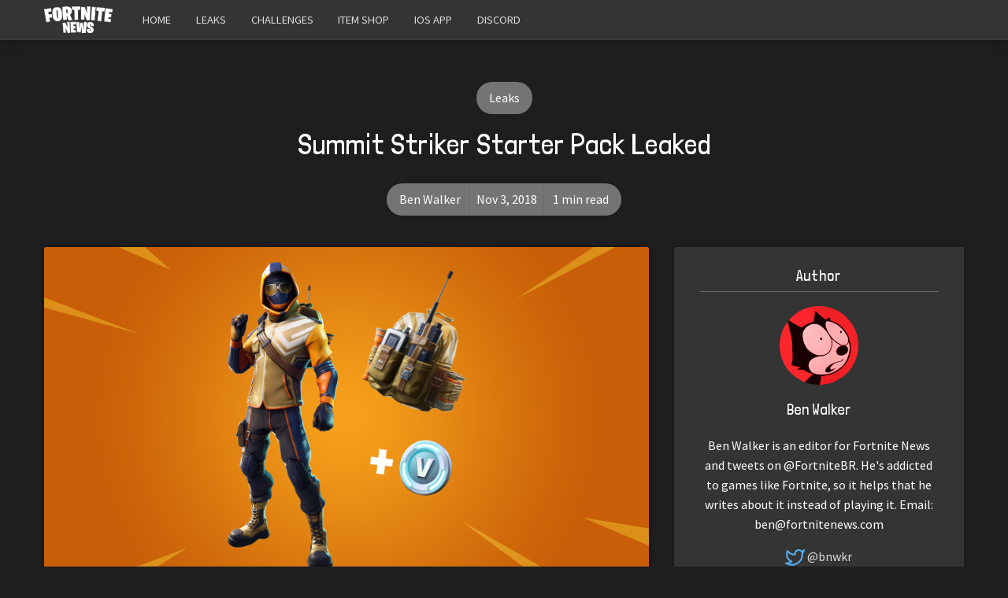

--- FILE ---
content_type: text/html; charset=utf-8
request_url: https://fortnitenews.com/summit-striker-starter-pack-leaked/
body_size: 6791
content:
<!DOCTYPE html>
<html lang="en">
  <head>
    <meta charset="utf-8">
    <meta http-equiv="X-UA-Compatible" content="IE=edge">

    <title>Summit Striker Starter Pack Leaked | Fortnite News</title>

    <meta name="HandheldFriendly" content="True" />
    <meta name="viewport" content="width=device-width, initial-scale=1.0" />

    <link rel="stylesheet" type="text/css" href="https://fortnitenews.com/assets/css/app.min.css?v=5ff2067016" />
    <link rel="stylesheet" type="text/css" href="https://react.fnbr.news/assets/article.css?r2">

    <link rel="icon" href="https://fortnitenews.com/content/images/size/w256h256/2018/09/favicon.png" type="image/png">
    <link rel="canonical" href="https://fortnitenews.com/summit-striker-starter-pack-leaked/">
    <meta name="referrer" content="no-referrer-when-downgrade">
    
    <meta property="og:site_name" content="Fortnite News">
    <meta property="og:type" content="article">
    <meta property="og:title" content="Summit Striker Starter Pack Leaked">
    <meta property="og:description" content="Update: Fortnite Korea have accidentally leaked the release date of the Starter
Pack - which will be November 8 to December 19. 


--------------------------------------------------------------------------------

After initial leaks during Patch v6.21&#x27;s data-mining efforts, more details have
emerged regarding the upcoming &quot;Summit Striker Starter Pack&quot;. 

The pack is internally named the &quot;Season">
    <meta property="og:url" content="https://fortnitenews.com/summit-striker-starter-pack-leaked/">
    <meta property="og:image" content="https://fortnitenews.com/content/images/2018/11/stsp-1.png">
    <meta property="article:published_time" content="2018-11-03T12:53:19.000Z">
    <meta property="article:modified_time" content="2018-11-03T22:45:55.000Z">
    <meta property="article:tag" content="Leaks">
    
    <meta name="twitter:card" content="summary_large_image">
    <meta name="twitter:title" content="Summit Striker Starter Pack Leaked">
    <meta name="twitter:description" content="Update: Fortnite Korea have accidentally leaked the release date of the Starter
Pack - which will be November 8 to December 19. 


--------------------------------------------------------------------------------

After initial leaks during Patch v6.21&#x27;s data-mining efforts, more details have
emerged regarding the upcoming &quot;Summit Striker Starter Pack&quot;. 

The pack is internally named the &quot;Season">
    <meta name="twitter:url" content="https://fortnitenews.com/summit-striker-starter-pack-leaked/">
    <meta name="twitter:image" content="https://fortnitenews.com/content/images/2018/11/stsp-1.png">
    <meta name="twitter:label1" content="Written by">
    <meta name="twitter:data1" content="Ben Walker">
    <meta name="twitter:label2" content="Filed under">
    <meta name="twitter:data2" content="Leaks">
    <meta name="twitter:site" content="@fortnitebr">
    <meta name="twitter:creator" content="@bnwkr">
    <meta property="og:image:width" content="1200">
    <meta property="og:image:height" content="675">
    
    <script type="application/ld+json">
{
    "@context": "https://schema.org",
    "@type": "Article",
    "publisher": {
        "@type": "Organization",
        "name": "Fortnite News",
        "url": "https://fortnitenews.com/",
        "logo": {
            "@type": "ImageObject",
            "url": "https://fortnitenews.com/content/images/2019/01/newslogo2.png"
        }
    },
    "author": {
        "@type": "Person",
        "name": "Ben Walker",
        "image": {
            "@type": "ImageObject",
            "url": "https://fortnitenews.com/content/images/2019/06/tumblr_pp1jtgi8fm1vtwr9o_540.gif",
            "width": 500,
            "height": 372
        },
        "url": "https://fortnitenews.com/author/ben/",
        "sameAs": [
            "https://twitter.com/bnwkr"
        ]
    },
    "headline": "Summit Striker Starter Pack Leaked",
    "url": "https://fortnitenews.com/summit-striker-starter-pack-leaked/",
    "datePublished": "2018-11-03T12:53:19.000Z",
    "dateModified": "2018-11-03T22:45:55.000Z",
    "image": {
        "@type": "ImageObject",
        "url": "https://fortnitenews.com/content/images/2018/11/stsp-1.png",
        "width": 1200,
        "height": 675
    },
    "keywords": "Leaks",
    "description": "Update: Fortnite Korea have accidentally leaked the release date of the Starter\nPack - which will be November 8 to December 19. \n\n\n--------------------------------------------------------------------------------\n\nAfter initial leaks during Patch v6.21&#x27;s data-mining efforts, more details have\nemerged regarding the upcoming &quot;Summit Striker Starter Pack&quot;. \n\nThe pack is internally named the &quot;Season 6 Starter Kit&quot;, despite having an\nexpected launch of mid-Season 6. \n\nSummit Striker (Epic)\n\nAlways fir",
    "mainEntityOfPage": "https://fortnitenews.com/summit-striker-starter-pack-leaked/"
}
    </script>

    <meta name="generator" content="Ghost 5.115">
    <link rel="alternate" type="application/rss+xml" title="Fortnite News" href="https://fortnitenews.com/rss/">
    
    <script defer src="https://cdn.jsdelivr.net/ghost/sodo-search@~1.5/umd/sodo-search.min.js" data-key="4d7154d554481f44d1a44248e8" data-styles="https://cdn.jsdelivr.net/ghost/sodo-search@~1.5/umd/main.css" data-sodo-search="https://ghost.fnbr.news/" data-locale="en" crossorigin="anonymous"></script>
    
    <link href="https://fortnitenews.com/webmentions/receive/" rel="webmention">
    <script defer src="/public/cards.min.js?v=5ff2067016"></script><style>:root {--ghost-accent-color: #15171A;}</style>
    <link rel="stylesheet" type="text/css" href="/public/cards.min.css?v=5ff2067016">
    <script async src="https://www.googletagmanager.com/gtag/js?id=UA-105102005-4"></script>
<script>
  window.dataLayer = window.dataLayer || [];
  function gtag(){dataLayer.push(arguments);}
  gtag('js', new Date());

  gtag('config', 'UA-105102005-4');
</script>

<script src="https://s.nitropay.com/ads-135.js"></script>
<script src="https://assets.fnbr.news/assets/js/_nitropay.js" defer></script>
  </head>
  <body class="post-template tag-leaks">
    <svg xmlns="http://www.w3.org/2000/svg" id="icon-sprite" style="display:none">
  <defs>
    <symbol id="icon-activity" viewBox="0 0 24 24">
      <polyline points="22 12 18 12 15 21 9 3 6 12 2 12"></polyline>
    </symbol>
    <symbol id="icon-alert-circle" viewBox="0 0 24 24">
      <circle cx="12" cy="12" r="10"></circle>
      <line x1="12" y1="8" x2="12" y2="12"></line>
      <line x1="12" y1="16" x2="12" y2="16"></line>
    </symbol>
    <symbol id="icon-alert-octagon" viewBox="0 0 24 24">
      <polygon points="7.86 2 16.14 2 22 7.86 22 16.14 16.14 22 7.86 22 2 16.14 2 7.86 7.86 2"></polygon>
      <line x1="12" y1="8" x2="12" y2="12"></line>
      <line x1="12" y1="16" x2="12" y2="16"></line>
    </symbol>
    <symbol id="icon-alert-triangle" viewBox="0 0 24 24">
      <path d="M10.29 3.86L1.82 18a2 2 0 0 0 1.71 3h16.94a2 2 0 0 0 1.71-3L13.71 3.86a2 2 0 0 0-3.42 0z"></path>
      <line x1="12" y1="9" x2="12" y2="13"></line>
      <line x1="12" y1="17" x2="12" y2="17"></line>
    </symbol>
    <symbol id="icon-square" viewBox="0 0 24 24">
      <rect x="3" y="3" width="18" height="18" rx="2" ry="2"></rect>
    </symbol>
    <symbol id="icon-star" viewBox="0 0 24 24">
      <polygon points="12 2 15.09 8.26 22 9.27 17 14.14 18.18 21.02 12 17.77 5.82 21.02 7 14.14 2 9.27 8.91 8.26 12 2"></polygon>
    </symbol>
    <symbol id="icon-aperture" viewBox="0 0 24 24">
      <circle cx="12" cy="12" r="10"></circle>
      <line x1="14.31" y1="8" x2="20.05" y2="17.94"></line>
      <line x1="9.69" y1="8" x2="21.17" y2="8"></line>
      <line x1="7.38" y1="12" x2="13.12" y2="2.06"></line>
      <line x1="9.69" y1="16" x2="3.95" y2="6.06"></line>
      <line x1="14.31" y1="16" x2="2.83" y2="16"></line>
      <line x1="16.62" y1="12" x2="10.88" y2="21.94"></line>
    </symbol>
    <symbol id="icon-archive" viewBox="0 0 24 24">
      <polyline points="21 8 21 21 3 21 3 8"></polyline>
      <rect x="1" y="3" width="22" height="5"></rect>
      <line x1="10" y1="12" x2="14" y2="12"></line>
    </symbol>
    <symbol id="icon-search" viewBox="0 0 24 24">
      <circle cx="11" cy="11" r="8"></circle>
      <line x1="21" y1="21" x2="16.65" y2="16.65"></line>
    </symbol>
    <symbol id="icon-x-circle" viewBox="0 0 24 24">
      <circle cx="12" cy="12" r="10"></circle>
      <line x1="15" y1="9" x2="9" y2="15"></line>
      <line x1="9" y1="9" x2="15" y2="15"></line>
    </symbol>
    <symbol id="icon-x-square" viewBox="0 0 24 24">
      <rect x="3" y="3" width="18" height="18" rx="2" ry="2"></rect>
      <line x1="9" y1="9" x2="15" y2="15"></line>
      <line x1="15" y1="9" x2="9" y2="15"></line>
    </symbol>
    <symbol id="icon-close" viewBox="0 0 24 24">
      <line x1="18" y1="6" x2="6" y2="18"></line>
      <line x1="6" y1="6" x2="18" y2="18"></line>
    </symbol>
    <symbol id="icon-map-pin" viewBox="0 0 24 24">
      <path d="M21 10c0 7-9 13-9 13s-9-6-9-13a9 9 0 0 1 18 0z"></path>
      <circle cx="12" cy="10" r="3"></circle>
    </symbol>
    <symbol id="icon-map" viewBox="0 0 24 24">
      <polygon points="1 6 1 22 8 18 16 22 23 18 23 2 16 6 8 2 1 6"></polygon>
      <line x1="8" y1="2" x2="8" y2="18"></line>
      <line x1="16" y1="6" x2="16" y2="22"></line>
    </symbol>
    <symbol id="icon-menu" viewBox="0 0 24 24">
      <line x1="3" y1="12" x2="21" y2="12"></line>
      <line x1="3" y1="6" x2="21" y2="6"></line>
      <line x1="3" y1="18" x2="21" y2="18"></line>
    </symbol>
    <symbol id="icon-bar-chart" viewBox="0 0 24 24">
      <line x1="12" y1="20" x2="12" y2="10"></line>
      <line x1="18" y1="20" x2="18" y2="4"></line>
      <line x1="6" y1="20" x2="6" y2="16"></line>
    </symbol>
    <symbol id="icon-twitter" viewBox="0 0 24 24">
      <path d="M23 3a10.9 10.9 0 0 1-3.14 1.53 4.48 4.48 0 0 0-7.86 3v1A10.66 10.66 0 0 1 3 4s-4 9 5 13a11.64 11.64 0 0 1-7 2c9 5 20 0 20-11.5a4.5 4.5 0 0 0-.08-.83A7.72 7.72 0 0 0 23 3z"></path>
    </symbol>
    <symbol id="icon-facebook" viewBox="0 0 24 24">
      <path d="M18 2h-3a5 5 0 0 0-5 5v3H7v4h3v8h4v-8h3l1-4h-4V7a1 1 0 0 1 1-1h3z"></path>
    </symbol>
    <symbol id="icon-rss" viewBox="0 0 24 24">
      <path d="M4 11a9 9 0 0 1 9 9"></path>
      <path d="M4 4a16 16 0 0 1 16 16"></path>
      <circle cx="5" cy="19" r="1"></circle>
    </symbol>
    <symbol id="icon-link-2" viewBox="0 0 24 24">
      <path d="M15 7h3a5 5 0 0 1 5 5 5 5 0 0 1-5 5h-3m-6 0H6a5 5 0 0 1-5-5 5 5 0 0 1 5-5h3"></path>
      <line x1="8" y1="12" x2="16" y2="12"></line>
    </symbol>
    <symbol id="icon-link" viewBox="0 0 24 24">
      <path d="M10 13a5 5 0 0 0 7.54.54l3-3a5 5 0 0 0-7.07-7.07l-1.72 1.71"></path>
      <path d="M14 11a5 5 0 0 0-7.54-.54l-3 3a5 5 0 0 0 7.07 7.07l1.71-1.71"></path>
    </symbol>
  </defs>
</svg>

    <header class="header">
  <div class="header-main">
    <div class="container wrapper">
      <div class="grid">
        <div class="header-main__brand col-xs">
          <a href="/">
              <img class="lazyload header-main__logo" data-src="https://fortnitenews.com/content/images/2019/01/newslogo2.png" alt="Fortnite News">
          </a>
        </div>

        <label for="menu--toggle" class="header-main__menu--toggle col-xs right">
          <i class="icon icon-menu icon--large">
            <svg class="icon__svg">
              <use xlink:href="#icon-menu"></use>
            </svg>
          </i>
        </label>
        <input type="checkbox" id="menu--toggle" title="Menu" class="is-hidden"/>

        <nav class="header-main__menu nav col-sm">
          <ul>
    <li class="nav-home">
      <a href="https://fortnitenews.com">Home</a>
    </li>
    <li class="nav-leaks">
      <a href="https://fortnitenews.com/tag/leaks/">Leaks</a>
    </li>
    <li class="nav-challenges">
      <a href="https://fortnitenews.com/tag/challenges/">Challenges</a>
    </li>
    <li class="nav-item-shop">
      <a href="https://fnbr.co/shop">Item Shop</a>
    </li>
    <li class="nav-ios-app">
      <a href="https://fnbr.co/ios">iOS App</a>
    </li>
    <li class="nav-discord">
      <a href="https://discord.gg/EvTw7XC">Discord</a>
    </li>
</ul>

        </nav>
      </div>
    </div>
  </div>
</header>

    <div class="search" id="search">
  <div class="search__header">
    <a class="search--close" id="search-close">
      <div class="icon icon-close icon--large">
  <svg class="icon__svg">
    <use xlink:href="#icon-close"></use>
  </svg>
</div>
    </a>
    <form action="/" method="get" class="search__form" id="search-form">
      <input type="text" id="search-field" class="search__input" title='Search' placeholder='Search' autocomplete="off" required>
      <div class="search__icon">
        <div class="icon icon-search icon--huge">
  <svg class="icon__svg">
    <use xlink:href="#icon-search"></use>
  </svg>
</div>
      </div>
    </form>
  </div>
  <div class="search__content">
    <div class="search__result" id="results"></div>
  </div>
</div>

    <main class="main">
      <div class="container wrapper" style="margin-bottom: 1.3rem">
        <div class="col-md-12 text-center mb-4">
          <div class="np" id="fortnite-news-top"></div>
        </div>
      </div>

      
<div class="post tag-leaks">
  <div class="container wrapper">
    <div class="post-header">
          <a class="tag-leaks post-header__tag" href="/tag/leaks/" title="Leaks" aria-label="Leaks">Leaks</a>
      <h1 class="post-header__title">Summit Striker Starter Pack Leaked</h1>

      <div class="post-header__info">
        <div class="post-header__author"><a href="/author/ben/">Ben Walker</a></div>
        <time datetime="2018-11-03" class="post-header__date">Nov 3, 2018</time>
        <div class="post-header__read-time">1 min read</div>
      </div>
    </div>
  </div>

  <div class="container wrapper" id="content">
    <div class="grid">
      <article class="col-xs-12 col-md-8">
        <div class="post-content">
            <img class="post-img lazyload js-fadein" src="/content/images/2018/11/stsp-1.png" alt="Summit Striker Starter Pack Leaked"/>
          <div class="post-content__inner">
            <p><strong>Update: </strong>Fortnite Korea have accidentally leaked the release date of the Starter Pack - which will be November 8 to December 19. </p><figure class="kg-card kg-image-card"><img src="https://fortnitenews.com/content/images/2018/11/DrAYg27UcAAiZaY.png" class="kg-image" alt loading="lazy"></figure><hr><p>After initial leaks during Patch v6.21's data-mining efforts, more details have emerged regarding the upcoming "Summit Striker Starter Pack". </p><p>The pack is internally named the "Season 6 Starter Kit", despite having an expected launch of mid-Season 6. </p><p><strong>Summit Striker (Epic)</strong></p><p><em>Always first to the top.</em></p><figure class="kg-card kg-image-card"><img src="https://fortnitenews.com/content/images/2018/11/T-Soldier-HID-253-Athena-Commando-M-MilitaryFashion2-L.png" class="kg-image" alt loading="lazy"></figure><figure class="kg-card kg-image-card"><img src="https://fortnitenews.com/content/images/2018/11/DrABMRFWwAEUYLx.jpg" class="kg-image" alt loading="lazy"></figure><p><strong>Top Notch Back Bling</strong></p><figure class="kg-card kg-image-card"><img src="https://fortnitenews.com/content/images/2018/11/T-Icon-Backpacks-134-MilitaryFashion-L.png" class="kg-image" alt loading="lazy"></figure><p>The pack will also include 600 V-Bucks, according to its description.</p><p>"An epic skin and 600 V-Bucks!"</p><p>The Summit Striker Starter Pack does not have a price or release date as of yet, but stay tuned for a possible announcement in the coming weeks. </p><p>Source: <a href="https://twitter.com/FNBRLeaks/status/1058347256561238018?ref=fortnitenews.com">FNBR Leaks</a></p>

            <script async src="//pagead2.googlesyndication.com/pagead/js/adsbygoogle.js"></script>
            <ins class="adsbygoogle" style="display:block; text-align:center;" data-ad-layout="in-article" data-ad-format="fluid" data-ad-client="ca-pub-7264677087480738" data-ad-slot="7798818688"></ins>
            <script>
                 (adsbygoogle = window.adsbygoogle || []).push({});
            </script>
          </div>
          <div class="social-share">
  <a href="https://twitter.com/share?via=fortnitebr&amp;text=Summit%20Striker%20Starter%20Pack%20Leaked&amp;url=https://fortnitenews.com/summit-striker-starter-pack-leaked/"
      onclick="window.open(this.href, 'twitter-share', 'width=580, height=296'); return false;"
      title="Share on Twitter" aria-label="Share on Twitter" tabindex="-1"
      class="social-share__item twitter">
    <div class="icon icon-twitter icon--small icon--filled">
  <svg class="icon__svg">
    <use xlink:href="#icon-twitter"></use>
  </svg>
</div>
  </a>
  <a href="https://www.facebook.com/sharer/sharer.php?u=https://fortnitenews.com/summit-striker-starter-pack-leaked/"
      onclick="window.open(this.href, 'facebook-share', 'width=580, height=296'); return false;"
      title="Share on Facebook" aria-label="Share on Facebook" tabindex="-1"
      class="social-share__item facebook">
    <div class="icon icon-facebook icon--small icon--filled">
  <svg class="icon__svg">
    <use xlink:href="#icon-facebook"></use>
  </svg>
</div>
  </a>
</div>
        </div>

        <div class="comments" id="comments">
    <div class="reaction-container blocked" intid="5bdd97c2dd8e0112303f7ab7"></div>
</div>

<div class="reaction-sticky-container queued"></div>
      </article>

      <aside class="col-xs-12 col-md-4">
        <div class="sidebar">

  <div class="sidebar__section">
    <h5 class="sidebar__title">Author</h5>
    <div class="author-card">
    <a href="/author/ben/" class="author-card__image lazyload" data-src="/content/images/2019/06/tumblr_pp1jtgi8fm1vtwr9o_540.gif"></a>
  <h5 class="author-card__name"><a href="/author/ben/">Ben Walker</a></h5>
    <p class="author-card__bio">Ben Walker is an editor for Fortnite News and tweets on @FortniteBR. He&#x27;s addicted to games like Fortnite, so it helps that he writes about it instead of playing it. Email: <a href="/cdn-cgi/l/email-protection" class="__cf_email__" data-cfemail="dbb9beb59bbdb4a9afb5b2afbeb5beaca8f5b8b4b6">[email&#160;protected]</a></p>
  <div class="author-card__social">
      <a target="_blank" rel="noopener noreferrer" href="https://twitter.com/bnwkr" title="Ben Walker's Twitter" aria-label="Ben Walker's Twitter">
        <div class="icon icon-twitter">
  <svg class="icon__svg">
    <use xlink:href="#icon-twitter"></use>
  </svg>
</div>
        <span class="social-text">@bnwkr</span>
      </a>
  </div>
</div>

  </div>


  <div class="sidebar__section">
    <div class="text-center" style="margin-top:1em;margin-bottom:1em">
    <div class="np" id="fortnite-news-side" data-incr="true" data-type="square"></div>
</div>
  </div>



  <div class="sidebar__section">
    <h5 class="sidebar__title">Latest posts</h5>
      <article class="sidebar__story">
        <div class="sidebar__story-number" style="background-image: url(/content/images/2025/12/NEWS-37.png)">1</div>
        <h6 class="sidebar__story-title">
          <a href="/ishowspeed-joins-the-fortnite-icon-series/">IShowSpeed Joins the Fortnite Icon Series</a>
        </h6>
      </article>
      <article class="sidebar__story">
        <div class="sidebar__story-number" style="background-image: url(/content/images/2025/12/NEWS-35.png)">2</div>
        <h6 class="sidebar__story-title">
          <a href="/fortnite-x-back-to-the-future-doc-brown-available-now/">Fortnite x Back to the Future: Doc Brown Available Now</a>
        </h6>
      </article>
      <article class="sidebar__story">
        <div class="sidebar__story-number" style="background-image: url(/content/images/2025/12/NEWS-34.png)">3</div>
        <h6 class="sidebar__story-title">
          <a href="/ishowspeed-to-join-the-fortnite-icon-series/">IShowSpeed to Join the Fortnite Icon Series</a>
        </h6>
      </article>
      <article class="sidebar__story">
        <div class="sidebar__story-number" style="background-image: url(/content/images/2025/12/NEWS-33.png)">4</div>
        <h6 class="sidebar__story-title">
          <a href="/fortnite-x-sabrina-carpenter-new-santa-brina-outfit-available-now/">Fortnite x Sabrina Carpenter: New Santa &#x27;Brina Outfit Available Now</a>
        </h6>
      </article>
      <article class="sidebar__story">
        <div class="sidebar__story-number" style="background-image: url(/content/images/2025/12/NEWS-32.png)">5</div>
        <h6 class="sidebar__story-title">
          <a href="/fortnite-x-dc-new-batman-beyond-set-available-now/">Fortnite x DC: New Batman Beyond Set Available Now</a>
        </h6>
      </article>
  </div>

  <div class="sidebar__section">
    <div class="text-center" style="margin-top:1em;margin-bottom:1em">
    <div class="np" id="fortnite-news-side" data-incr="true" data-type="square"></div>
</div>
  </div>
</div>
      </aside>

    </div>
  </div>
</div>

<section class="related-posts" id="related" style="display: none;">
  <div class="container wrapper">
    <div class="grid">
      <div class="col-xs-12 center-xs">
        <h3 class="related-title">Read Next in Leaks</h3>
      </div>
          <div class="col-xs-12 col-md-4 post-wrapper read-next-wrap">
            <div class="post-card post-card--1-3">
    <div class="post-card__image">
      <a class="lazyload js-fadein" href="/fortnite-v39-11-all-leaked-cosmetics/" data-src="/content/images/2025/12/NEWS-31.png" title="Fortnite v39.11 - All Leaked Cosmetics" aria-label="Fortnite v39.11 - All Leaked Cosmetics"></a>
    </div>
  <div class="post-card__content">
    <h2 class="post-card__title">
      <a href="/fortnite-v39-11-all-leaked-cosmetics/" title="Fortnite v39.11 - All Leaked Cosmetics" aria-label="Fortnite v39.11 - All Leaked Cosmetics">Fortnite v39.11 - All Leaked Cosmetics</a>
    </h2>

    <p class="post-card__excerpt">
      Fortnite&#39;s v39.11 update was released today and with it arrived a collection of new cosmetics found in the game files. The following leaked&hellip;
    </p>
  
    <div class="post-card__info">
      <div class="post-card__author"><a href="/author/jacob/">Jacob</a></div>&bull;
      <time datetime="2025-12-18" class="post-card__date">Dec 18, 2025</time>
      <div class="post-card__share">
        <div class="social-share">
  <a href="https://twitter.com/share?via=fortnitebr&amp;text=Fortnite%20v39.11%20-%20All%20Leaked%20Cosmetics&amp;url=https://fortnitenews.com/fortnite-v39-11-all-leaked-cosmetics/"
      onclick="window.open(this.href, 'twitter-share', 'width=580, height=296'); return false;"
      title="Share on Twitter" aria-label="Share on Twitter" tabindex="-1"
      class="social-share__item twitter">
    <div class="icon icon-twitter icon--small icon--filled">
  <svg class="icon__svg">
    <use xlink:href="#icon-twitter"></use>
  </svg>
</div>
  </a>
  <a href="https://www.facebook.com/sharer/sharer.php?u=https://fortnitenews.com/fortnite-v39-11-all-leaked-cosmetics/"
      onclick="window.open(this.href, 'facebook-share', 'width=580, height=296'); return false;"
      title="Share on Facebook" aria-label="Share on Facebook" tabindex="-1"
      class="social-share__item facebook">
    <div class="icon icon-facebook icon--small icon--filled">
  <svg class="icon__svg">
    <use xlink:href="#icon-facebook"></use>
  </svg>
</div>
  </a>
</div>
      </div>
    </div>
  </div>
</div>
          </div>
          <div class="col-xs-12 col-md-4 post-wrapper read-next-wrap">
            <div class="post-card post-card--1-3">
    <div class="post-card__image">
      <a class="lazyload js-fadein" href="/leak-new-sabrina-carpenter-hatsune-miku-coming-for-winterfest-2025/" data-src="/content/images/2025/12/NEWS-19.png" title="Leak: New Sabrina Carpenter, Hatsune Miku coming for Winterfest 2025" aria-label="Leak: New Sabrina Carpenter, Hatsune Miku coming for Winterfest 2025"></a>
    </div>
  <div class="post-card__content">
    <h2 class="post-card__title">
      <a href="/leak-new-sabrina-carpenter-hatsune-miku-coming-for-winterfest-2025/" title="Leak: New Sabrina Carpenter, Hatsune Miku coming for Winterfest 2025" aria-label="Leak: New Sabrina Carpenter, Hatsune Miku coming for Winterfest 2025">Leak: New Sabrina Carpenter, Hatsune Miku coming for Winterfest 2025</a>
    </h2>

    <p class="post-card__excerpt">
      With Winterfest 2025 arriving in Fortnite next week, leakers have shared details of two new collaborations for the event - Christmas Sabrina Carpenter and Snow Miku.&hellip;
    </p>
  
    <div class="post-card__info">
      <div class="post-card__author"><a href="/author/jacob/">Jacob</a></div>&bull;
      <time datetime="2025-12-13" class="post-card__date">Dec 13, 2025</time>
      <div class="post-card__share">
        <div class="social-share">
  <a href="https://twitter.com/share?via=fortnitebr&amp;text=Leak%3A%20New%20Sabrina%20Carpenter%2C%20Hatsune%20Miku%20coming%20for%20Winterfest%202025&amp;url=https://fortnitenews.com/leak-new-sabrina-carpenter-hatsune-miku-coming-for-winterfest-2025/"
      onclick="window.open(this.href, 'twitter-share', 'width=580, height=296'); return false;"
      title="Share on Twitter" aria-label="Share on Twitter" tabindex="-1"
      class="social-share__item twitter">
    <div class="icon icon-twitter icon--small icon--filled">
  <svg class="icon__svg">
    <use xlink:href="#icon-twitter"></use>
  </svg>
</div>
  </a>
  <a href="https://www.facebook.com/sharer/sharer.php?u=https://fortnitenews.com/leak-new-sabrina-carpenter-hatsune-miku-coming-for-winterfest-2025/"
      onclick="window.open(this.href, 'facebook-share', 'width=580, height=296'); return false;"
      title="Share on Facebook" aria-label="Share on Facebook" tabindex="-1"
      class="social-share__item facebook">
    <div class="icon icon-facebook icon--small icon--filled">
  <svg class="icon__svg">
    <use xlink:href="#icon-facebook"></use>
  </svg>
</div>
  </a>
</div>
      </div>
    </div>
  </div>
</div>
          </div>
          <div class="col-xs-12 col-md-4 post-wrapper read-next-wrap">
            <div class="post-card post-card--1-3">
    <div class="post-card__image">
      <a class="lazyload js-fadein" href="/fortnite-v39-10-all-new-cosmetics-outfits-pickaxes-u/" data-src="/content/images/2025/12/NEWS-10.png" title="Fortnite v39.10 - All New Cosmetics (Outfits, Pickaxes, Umbrella)" aria-label="Fortnite v39.10 - All New Cosmetics (Outfits, Pickaxes, Umbrella)"></a>
    </div>
  <div class="post-card__content">
    <h2 class="post-card__title">
      <a href="/fortnite-v39-10-all-new-cosmetics-outfits-pickaxes-u/" title="Fortnite v39.10 - All New Cosmetics (Outfits, Pickaxes, Umbrella)" aria-label="Fortnite v39.10 - All New Cosmetics (Outfits, Pickaxes, Umbrella)">Fortnite v39.10 - All New Cosmetics (Outfits, Pickaxes, Umbrella)</a>
    </h2>

    <p class="post-card__excerpt">
      Fortnite&#39;s v39.10 update was released today and with it arrived a collection of new cosmetics found in the game files. The following leaked&hellip;
    </p>
  
    <div class="post-card__info">
      <div class="post-card__author"><a href="/author/jacob/">Jacob</a></div>&bull;
      <time datetime="2025-12-11" class="post-card__date">Dec 11, 2025</time>
      <div class="post-card__share">
        <div class="social-share">
  <a href="https://twitter.com/share?via=fortnitebr&amp;text=Fortnite%20v39.10%20-%20All%20New%20Cosmetics%20(Outfits%2C%20Pickaxes%2C%20Umbrella)&amp;url=https://fortnitenews.com/fortnite-v39-10-all-new-cosmetics-outfits-pickaxes-u/"
      onclick="window.open(this.href, 'twitter-share', 'width=580, height=296'); return false;"
      title="Share on Twitter" aria-label="Share on Twitter" tabindex="-1"
      class="social-share__item twitter">
    <div class="icon icon-twitter icon--small icon--filled">
  <svg class="icon__svg">
    <use xlink:href="#icon-twitter"></use>
  </svg>
</div>
  </a>
  <a href="https://www.facebook.com/sharer/sharer.php?u=https://fortnitenews.com/fortnite-v39-10-all-new-cosmetics-outfits-pickaxes-u/"
      onclick="window.open(this.href, 'facebook-share', 'width=580, height=296'); return false;"
      title="Share on Facebook" aria-label="Share on Facebook" tabindex="-1"
      class="social-share__item facebook">
    <div class="icon icon-facebook icon--small icon--filled">
  <svg class="icon__svg">
    <use xlink:href="#icon-facebook"></use>
  </svg>
</div>
  </a>
</div>
      </div>
    </div>
  </div>
</div>
          </div>
    </div>
  </div>
</section>



      <div class="container wrapper" style="margin-bottom: 1.3rem">
        <div class="col-md-12 text-center my-4">
          <div class="np" id="fortnite-news-bottom"></div>
        </div>
      </div>
    </main>

    <footer class="footer">
  <div class="footer__bottom">
    <div class="footer-info">
      <a href="https://fortnitenews.com">
          <img class="lazyload footer__logo" data-src="https://fortnitenews.com/content/images/2019/01/newslogo2.png"
            alt="Fortnite News"/>
      </a>
      <p>Your #1 source for the latest Fortnite news, information and more</p>
      
      <a class="social-link twitter" href="https://twitter.com/fortnitebr" target="_blank" title="Twitter / X"  aria-label="Twitter / X">
        <span class="social-text">@FortniteBR</span>
      </a>

      <p class="disclaimer">Not affiliated with Epic Games</p>
      <p class="disclaimer">Reaction emojis provided by <a target="_blank" rel="noopener" href="https://twemoji.twitter.com/">Twemoji</a> (CC-BY 4.0 License)</p>
    </div>
    <div class="copyright text-center">
      &copy; 2026 <a href="https://fortnitenews.com">Fortnite News</a>
      &mdash; <a href="/cdn-cgi/l/email-protection#6a040f1d192a0c05181e04031e0f040f1d1944090507">Contact Us</a>
    </div>
  </div>
</footer>

    

    <script data-cfasync="false" src="/cdn-cgi/scripts/5c5dd728/cloudflare-static/email-decode.min.js"></script><script>
      // The number of pages available for loading more posts
      var maxPages = parseInt('');
    </script>

    <script async src="https://react.fnbr.news/assets/article.js?r2"></script>
    <script async src="https://fortnitenews.com/assets/js/app.min.js?v=5ff2067016"></script>
  <script defer src="https://static.cloudflareinsights.com/beacon.min.js/vcd15cbe7772f49c399c6a5babf22c1241717689176015" integrity="sha512-ZpsOmlRQV6y907TI0dKBHq9Md29nnaEIPlkf84rnaERnq6zvWvPUqr2ft8M1aS28oN72PdrCzSjY4U6VaAw1EQ==" data-cf-beacon='{"version":"2024.11.0","token":"3ab3f05f5fd14a6f914f4d00c9b5f265","r":1,"server_timing":{"name":{"cfCacheStatus":true,"cfEdge":true,"cfExtPri":true,"cfL4":true,"cfOrigin":true,"cfSpeedBrain":true},"location_startswith":null}}' crossorigin="anonymous"></script>
</body>
</html>


--- FILE ---
content_type: text/html; charset=utf-8
request_url: https://www.google.com/recaptcha/api2/aframe
body_size: 268
content:
<!DOCTYPE HTML><html><head><meta http-equiv="content-type" content="text/html; charset=UTF-8"></head><body><script nonce="5AEfPumtJ5-W6MMQJA-5wQ">/** Anti-fraud and anti-abuse applications only. See google.com/recaptcha */ try{var clients={'sodar':'https://pagead2.googlesyndication.com/pagead/sodar?'};window.addEventListener("message",function(a){try{if(a.source===window.parent){var b=JSON.parse(a.data);var c=clients[b['id']];if(c){var d=document.createElement('img');d.src=c+b['params']+'&rc='+(localStorage.getItem("rc::a")?sessionStorage.getItem("rc::b"):"");window.document.body.appendChild(d);sessionStorage.setItem("rc::e",parseInt(sessionStorage.getItem("rc::e")||0)+1);localStorage.setItem("rc::h",'1769314480689');}}}catch(b){}});window.parent.postMessage("_grecaptcha_ready", "*");}catch(b){}</script></body></html>

--- FILE ---
content_type: application/javascript; charset=UTF-8
request_url: https://fortnitenews.com/assets/js/app.min.js?v=5ff2067016
body_size: 16863
content:
!function(){var t,u,c,e,r,d,h,f,p,g,m,y,v,w,x,b,k,_,S,P,L,E,Q,T,O,n,i,$=function(e){var t=new $.Builder;return t.pipeline.add($.trimmer,$.stopWordFilter,$.stemmer),t.searchPipeline.add($.stemmer),e.call(t,t),t.build()};function s(e){var t,r,n,i,s,a,o;if(e.length<3)return e;if("y"==(n=e.substr(0,1))&&(e=n.toUpperCase()+e.substr(1)),s=m,(i=g).test(e)?e=e.replace(i,"$1$2"):s.test(e)&&(e=e.replace(s,"$1$2")),s=v,(i=y).test(e)){var l=i.exec(e);(i=d).test(l[1])&&(i=w,e=e.replace(i,""))}else if(s.test(e)){t=(l=s.exec(e))[1],(s=p).test(t)&&(a=b,o=k,(s=x).test(e=t)?e+="e":a.test(e)?(i=w,e=e.replace(i,"")):o.test(e)&&(e+="e"))}if((i=_).test(e)&&(e=(t=(l=i.exec(e))[1])+"i"),(i=S).test(e)&&(t=(l=i.exec(e))[1],r=l[2],(i=d).test(t)&&(e=t+u[r])),(i=P).test(e)&&(t=(l=i.exec(e))[1],r=l[2],(i=d).test(t)&&(e=t+c[r])),s=E,(i=L).test(e))t=(l=i.exec(e))[1],(i=h).test(t)&&(e=t);else if(s.test(e)){t=(l=s.exec(e))[1]+l[2],(s=h).test(t)&&(e=t)}return(i=Q).test(e)&&(t=(l=i.exec(e))[1],s=f,a=O,((i=h).test(t)||s.test(t)&&!a.test(t))&&(e=t)),s=h,(i=T).test(e)&&s.test(e)&&(i=w,e=e.replace(i,"")),"y"==n&&(e=n.toLowerCase()+e.substr(1)),e}$.version="2.3.6",$.utils={},$.utils.warn=(t=this,function(e){t.console&&console.warn&&console.warn(e)}),$.utils.asString=function(e){return null==e?"":e.toString()},$.utils.clone=function(e){if(null==e)return e;for(var t=Object.create(null),r=Object.keys(e),n=0;n<r.length;n++){var i=r[n],s=e[i];if(Array.isArray(s))t[i]=s.slice();else{if("string"!=typeof s&&"number"!=typeof s&&"boolean"!=typeof s)throw new TypeError("clone is not deep and does not support nested objects");t[i]=s}}return t},$.FieldRef=function(e,t,r){this.docRef=e,this.fieldName=t,this._stringValue=r},$.FieldRef.joiner="/",$.FieldRef.fromString=function(e){var t=e.indexOf($.FieldRef.joiner);if(-1===t)throw"malformed field ref string";var r=e.slice(0,t),n=e.slice(t+1);return new $.FieldRef(n,r,e)},$.FieldRef.prototype.toString=function(){return null==this._stringValue&&(this._stringValue=this.fieldName+$.FieldRef.joiner+this.docRef),this._stringValue},$.Set=function(e){if(this.elements=Object.create(null),e){this.length=e.length;for(var t=0;t<this.length;t++)this.elements[e[t]]=!0}else this.length=0},$.Set.complete={intersect:function(e){return e},union:function(e){return e},contains:function(){return!0}},$.Set.empty={intersect:function(){return this},union:function(e){return e},contains:function(){return!1}},$.Set.prototype.contains=function(e){return!!this.elements[e]},$.Set.prototype.intersect=function(e){var t,r,n,i=[];if(e===$.Set.complete)return this;if(e===$.Set.empty)return e;r=this.length<e.length?(t=this,e):(t=e,this),n=Object.keys(t.elements);for(var s=0;s<n.length;s++){var a=n[s];a in r.elements&&i.push(a)}return new $.Set(i)},$.Set.prototype.union=function(e){return e===$.Set.complete?$.Set.complete:e===$.Set.empty?this:new $.Set(Object.keys(this.elements).concat(Object.keys(e.elements)))},$.idf=function(e,t){var r=0;for(var n in e)"_index"!=n&&(r+=Object.keys(e[n]).length);var i=(t-r+.5)/(r+.5);return Math.log(1+Math.abs(i))},$.Token=function(e,t){this.str=e||"",this.metadata=t||{}},$.Token.prototype.toString=function(){return this.str},$.Token.prototype.update=function(e){return this.str=e(this.str,this.metadata),this},$.Token.prototype.clone=function(e){return e=e||function(e){return e},new $.Token(e(this.str,this.metadata),this.metadata)},$.tokenizer=function(e,t){if(null==e||null==e)return[];if(Array.isArray(e))return e.map(function(e){return new $.Token($.utils.asString(e).toLowerCase(),$.utils.clone(t))});for(var r=e.toString().trim().toLowerCase(),n=r.length,i=[],s=0,a=0;s<=n;s++){var o=s-a;if(r.charAt(s).match($.tokenizer.separator)||s==n){if(0<o){var l=$.utils.clone(t)||{};l.position=[a,o],l.index=i.length,i.push(new $.Token(r.slice(a,s),l))}a=s+1}}return i},$.tokenizer.separator=/[\s\-]+/,$.Pipeline=function(){this._stack=[]},$.Pipeline.registeredFunctions=Object.create(null),$.Pipeline.registerFunction=function(e,t){t in this.registeredFunctions&&$.utils.warn("Overwriting existing registered function: "+t),e.label=t,$.Pipeline.registeredFunctions[e.label]=e},$.Pipeline.warnIfFunctionNotRegistered=function(e){e.label&&e.label in this.registeredFunctions||$.utils.warn("Function is not registered with pipeline. This may cause problems when serialising the index.\n",e)},$.Pipeline.load=function(e){var r=new $.Pipeline;return e.forEach(function(e){var t=$.Pipeline.registeredFunctions[e];if(!t)throw new Error("Cannot load unregistered function: "+e);r.add(t)}),r},$.Pipeline.prototype.add=function(){Array.prototype.slice.call(arguments).forEach(function(e){$.Pipeline.warnIfFunctionNotRegistered(e),this._stack.push(e)},this)},$.Pipeline.prototype.after=function(e,t){$.Pipeline.warnIfFunctionNotRegistered(t);var r=this._stack.indexOf(e);if(-1==r)throw new Error("Cannot find existingFn");r+=1,this._stack.splice(r,0,t)},$.Pipeline.prototype.before=function(e,t){$.Pipeline.warnIfFunctionNotRegistered(t);var r=this._stack.indexOf(e);if(-1==r)throw new Error("Cannot find existingFn");this._stack.splice(r,0,t)},$.Pipeline.prototype.remove=function(e){var t=this._stack.indexOf(e);-1!=t&&this._stack.splice(t,1)},$.Pipeline.prototype.run=function(e){for(var t=this._stack.length,r=0;r<t;r++){for(var n=this._stack[r],i=[],s=0;s<e.length;s++){var a=n(e[s],s,e);if(void 0!==a&&""!==a)if(Array.isArray(a))for(var o=0;o<a.length;o++)i.push(a[o]);else i.push(a)}e=i}return e},$.Pipeline.prototype.runString=function(e,t){var r=new $.Token(e,t);return this.run([r]).map(function(e){return e.toString()})},$.Pipeline.prototype.reset=function(){this._stack=[]},$.Pipeline.prototype.toJSON=function(){return this._stack.map(function(e){return $.Pipeline.warnIfFunctionNotRegistered(e),e.label})},$.Vector=function(e){this._magnitude=0,this.elements=e||[]},$.Vector.prototype.positionForIndex=function(e){if(0==this.elements.length)return 0;for(var t=0,r=this.elements.length/2,n=r-t,i=Math.floor(n/2),s=this.elements[2*i];1<n&&(s<e&&(t=i),e<s&&(r=i),s!=e);)n=r-t,i=t+Math.floor(n/2),s=this.elements[2*i];return s==e?2*i:e<s?2*i:s<e?2*(i+1):void 0},$.Vector.prototype.insert=function(e,t){this.upsert(e,t,function(){throw"duplicate index"})},$.Vector.prototype.upsert=function(e,t,r){this._magnitude=0;var n=this.positionForIndex(e);this.elements[n]==e?this.elements[n+1]=r(this.elements[n+1],t):this.elements.splice(n,0,e,t)},$.Vector.prototype.magnitude=function(){if(this._magnitude)return this._magnitude;for(var e=0,t=this.elements.length,r=1;r<t;r+=2){var n=this.elements[r];e+=n*n}return this._magnitude=Math.sqrt(e)},$.Vector.prototype.dot=function(e){for(var t=0,r=this.elements,n=e.elements,i=r.length,s=n.length,a=0,o=0,l=0,u=0;l<i&&u<s;)(a=r[l])<(o=n[u])?l+=2:o<a?u+=2:a==o&&(t+=r[l+1]*n[u+1],l+=2,u+=2);return t},$.Vector.prototype.similarity=function(e){return this.dot(e)/this.magnitude()||0},$.Vector.prototype.toArray=function(){for(var e=new Array(this.elements.length/2),t=1,r=0;t<this.elements.length;t+=2,r++)e[r]=this.elements[t];return e},$.Vector.prototype.toJSON=function(){return this.elements},$.stemmer=(u={ational:"ate",tional:"tion",enci:"ence",anci:"ance",izer:"ize",bli:"ble",alli:"al",entli:"ent",eli:"e",ousli:"ous",ization:"ize",ation:"ate",ator:"ate",alism:"al",iveness:"ive",fulness:"ful",ousness:"ous",aliti:"al",iviti:"ive",biliti:"ble",logi:"log"},c={icate:"ic",ative:"",alize:"al",iciti:"ic",ical:"ic",ful:"",ness:""},e="[aeiouy]",r="[^aeiou][^aeiouy]*",d=new RegExp("^([^aeiou][^aeiouy]*)?[aeiouy][aeiou]*[^aeiou][^aeiouy]*"),h=new RegExp("^([^aeiou][^aeiouy]*)?[aeiouy][aeiou]*[^aeiou][^aeiouy]*[aeiouy][aeiou]*[^aeiou][^aeiouy]*"),f=new RegExp("^([^aeiou][^aeiouy]*)?[aeiouy][aeiou]*[^aeiou][^aeiouy]*([aeiouy][aeiou]*)?$"),p=new RegExp("^([^aeiou][^aeiouy]*)?[aeiouy]"),g=/^(.+?)(ss|i)es$/,m=/^(.+?)([^s])s$/,y=/^(.+?)eed$/,v=/^(.+?)(ed|ing)$/,w=/.$/,x=/(at|bl|iz)$/,b=new RegExp("([^aeiouylsz])\\1$"),k=new RegExp("^"+r+e+"[^aeiouwxy]$"),_=/^(.+?[^aeiou])y$/,S=/^(.+?)(ational|tional|enci|anci|izer|bli|alli|entli|eli|ousli|ization|ation|ator|alism|iveness|fulness|ousness|aliti|iviti|biliti|logi)$/,P=/^(.+?)(icate|ative|alize|iciti|ical|ful|ness)$/,L=/^(.+?)(al|ance|ence|er|ic|able|ible|ant|ement|ment|ent|ou|ism|ate|iti|ous|ive|ize)$/,E=/^(.+?)(s|t)(ion)$/,Q=/^(.+?)e$/,T=/ll$/,O=new RegExp("^"+r+e+"[^aeiouwxy]$"),function(e){return e.update(s)}),$.Pipeline.registerFunction($.stemmer,"stemmer"),$.generateStopWordFilter=function(e){var t=e.reduce(function(e,t){return e[t]=t,e},{});return function(e){if(e&&t[e.toString()]!==e.toString())return e}},$.stopWordFilter=$.generateStopWordFilter(["a","able","about","across","after","all","almost","also","am","among","an","and","any","are","as","at","be","because","been","but","by","can","cannot","could","dear","did","do","does","either","else","ever","every","for","from","get","got","had","has","have","he","her","hers","him","his","how","however","i","if","in","into","is","it","its","just","least","let","like","likely","may","me","might","most","must","my","neither","no","nor","not","of","off","often","on","only","or","other","our","own","rather","said","say","says","she","should","since","so","some","than","that","the","their","them","then","there","these","they","this","tis","to","too","twas","us","wants","was","we","were","what","when","where","which","while","who","whom","why","will","with","would","yet","you","your"]),$.Pipeline.registerFunction($.stopWordFilter,"stopWordFilter"),$.trimmer=function(e){return e.update(function(e){return e.replace(/^\W+/,"").replace(/\W+$/,"")})},$.Pipeline.registerFunction($.trimmer,"trimmer"),$.TokenSet=function(){this.final=!1,this.edges={},this.id=$.TokenSet._nextId,$.TokenSet._nextId+=1},$.TokenSet._nextId=1,$.TokenSet.fromArray=function(e){for(var t=new $.TokenSet.Builder,r=0,n=e.length;r<n;r++)t.insert(e[r]);return t.finish(),t.root},$.TokenSet.fromClause=function(e){return"editDistance"in e?$.TokenSet.fromFuzzyString(e.term,e.editDistance):$.TokenSet.fromString(e.term)},$.TokenSet.fromFuzzyString=function(e,t){for(var r=new $.TokenSet,n=[{node:r,editsRemaining:t,str:e}];n.length;){var i=n.pop();if(0<i.str.length){var s,a=i.str.charAt(0);a in i.node.edges?s=i.node.edges[a]:(s=new $.TokenSet,i.node.edges[a]=s),1==i.str.length&&(s.final=!0),n.push({node:s,editsRemaining:i.editsRemaining,str:i.str.slice(1)})}if(0!=i.editsRemaining){if("*"in i.node.edges)var o=i.node.edges["*"];else{o=new $.TokenSet;i.node.edges["*"]=o}if(0==i.str.length&&(o.final=!0),n.push({node:o,editsRemaining:i.editsRemaining-1,str:i.str}),1<i.str.length&&n.push({node:i.node,editsRemaining:i.editsRemaining-1,str:i.str.slice(1)}),1==i.str.length&&(i.node.final=!0),1<=i.str.length){if("*"in i.node.edges)var l=i.node.edges["*"];else{l=new $.TokenSet;i.node.edges["*"]=l}1==i.str.length&&(l.final=!0),n.push({node:l,editsRemaining:i.editsRemaining-1,str:i.str.slice(1)})}if(1<i.str.length){var u,c=i.str.charAt(0),d=i.str.charAt(1);d in i.node.edges?u=i.node.edges[d]:(u=new $.TokenSet,i.node.edges[d]=u),1==i.str.length&&(u.final=!0),n.push({node:u,editsRemaining:i.editsRemaining-1,str:c+i.str.slice(2)})}}}return r},$.TokenSet.fromString=function(e){for(var t=new $.TokenSet,r=t,n=0,i=e.length;n<i;n++){var s=e[n],a=n==i-1;if("*"==s)(t.edges[s]=t).final=a;else{var o=new $.TokenSet;o.final=a,t.edges[s]=o,t=o}}return r},$.TokenSet.prototype.toArray=function(){for(var e=[],t=[{prefix:"",node:this}];t.length;){var r=t.pop(),n=Object.keys(r.node.edges),i=n.length;r.node.final&&(r.prefix.charAt(0),e.push(r.prefix));for(var s=0;s<i;s++){var a=n[s];t.push({prefix:r.prefix.concat(a),node:r.node.edges[a]})}}return e},$.TokenSet.prototype.toString=function(){if(this._str)return this._str;for(var e=this.final?"1":"0",t=Object.keys(this.edges).sort(),r=t.length,n=0;n<r;n++){var i=t[n];e=e+i+this.edges[i].id}return e},$.TokenSet.prototype.intersect=function(e){for(var t=new $.TokenSet,r=void 0,n=[{qNode:e,output:t,node:this}];n.length;){r=n.pop();for(var i=Object.keys(r.qNode.edges),s=i.length,a=Object.keys(r.node.edges),o=a.length,l=0;l<s;l++)for(var u=i[l],c=0;c<o;c++){var d=a[c];if(d==u||"*"==u){var h=r.node.edges[d],f=r.qNode.edges[u],p=h.final&&f.final,g=void 0;d in r.output.edges?(g=r.output.edges[d]).final=g.final||p:((g=new $.TokenSet).final=p,r.output.edges[d]=g),n.push({qNode:f,output:g,node:h})}}}return t},$.TokenSet.Builder=function(){this.previousWord="",this.root=new $.TokenSet,this.uncheckedNodes=[],this.minimizedNodes={}},$.TokenSet.Builder.prototype.insert=function(e){var t,r=0;if(e<this.previousWord)throw new Error("Out of order word insertion");for(var n=0;n<e.length&&n<this.previousWord.length&&e[n]==this.previousWord[n];n++)r++;this.minimize(r),t=0==this.uncheckedNodes.length?this.root:this.uncheckedNodes[this.uncheckedNodes.length-1].child;for(n=r;n<e.length;n++){var i=new $.TokenSet,s=e[n];t.edges[s]=i,this.uncheckedNodes.push({parent:t,char:s,child:i}),t=i}t.final=!0,this.previousWord=e},$.TokenSet.Builder.prototype.finish=function(){this.minimize(0)},$.TokenSet.Builder.prototype.minimize=function(e){for(var t=this.uncheckedNodes.length-1;e<=t;t--){var r=this.uncheckedNodes[t],n=r.child.toString();n in this.minimizedNodes?r.parent.edges[r.char]=this.minimizedNodes[n]:(r.child._str=n,this.minimizedNodes[n]=r.child),this.uncheckedNodes.pop()}},$.Index=function(e){this.invertedIndex=e.invertedIndex,this.fieldVectors=e.fieldVectors,this.tokenSet=e.tokenSet,this.fields=e.fields,this.pipeline=e.pipeline},$.Index.prototype.search=function(t){return this.query(function(e){new $.QueryParser(t,e).parse()})},$.Index.prototype.query=function(e){for(var t=new $.Query(this.fields),r=Object.create(null),n=Object.create(null),i=Object.create(null),s=Object.create(null),a=Object.create(null),o=0;o<this.fields.length;o++)n[this.fields[o]]=new $.Vector;e.call(t,t);for(o=0;o<t.clauses.length;o++){var l=t.clauses[o],u=null,c=$.Set.complete;u=l.usePipeline?this.pipeline.runString(l.term,{fields:l.fields}):[l.term];for(var d=0;d<u.length;d++){var h=u[d];l.term=h;var f=$.TokenSet.fromClause(l),p=this.tokenSet.intersect(f).toArray();if(0===p.length&&l.presence===$.Query.presence.REQUIRED){for(var g=0;g<l.fields.length;g++){s[I=l.fields[g]]=$.Set.empty}break}for(var m=0;m<p.length;m++){var y=p[m],v=this.invertedIndex[y],w=v._index;for(g=0;g<l.fields.length;g++){var x=v[I=l.fields[g]],b=Object.keys(x),k=y+"/"+I,_=new $.Set(b);if(l.presence==$.Query.presence.REQUIRED&&(c=c.union(_),void 0===s[I]&&(s[I]=$.Set.complete)),l.presence!=$.Query.presence.PROHIBITED){if(n[I].upsert(w,l.boost,function(e,t){return e+t}),!i[k]){for(var S=0;S<b.length;S++){var P,L=b[S],E=new $.FieldRef(L,I),Q=x[L];void 0===(P=r[E])?r[E]=new $.MatchData(y,I,Q):P.add(y,I,Q)}i[k]=!0}}else void 0===a[I]&&(a[I]=$.Set.empty),a[I]=a[I].union(_)}}}if(l.presence===$.Query.presence.REQUIRED)for(g=0;g<l.fields.length;g++){s[I=l.fields[g]]=s[I].intersect(c)}}var T=$.Set.complete,O=$.Set.empty;for(o=0;o<this.fields.length;o++){var I;s[I=this.fields[o]]&&(T=T.intersect(s[I])),a[I]&&(O=O.union(a[I]))}var F=Object.keys(r),C=[],j=Object.create(null);if(t.isNegated()){F=Object.keys(this.fieldVectors);for(o=0;o<F.length;o++){E=F[o];var N=$.FieldRef.fromString(E);r[E]=new $.MatchData}}for(o=0;o<F.length;o++){var A=(N=$.FieldRef.fromString(F[o])).docRef;if(T.contains(A)&&!O.contains(A)){var R,D=this.fieldVectors[N],z=n[N.fieldName].similarity(D);if(void 0!==(R=j[A]))R.score+=z,R.matchData.combine(r[N]);else{var B={ref:A,score:z,matchData:r[N]};j[A]=B,C.push(B)}}}return C.sort(function(e,t){return t.score-e.score})},$.Index.prototype.toJSON=function(){var e=Object.keys(this.invertedIndex).sort().map(function(e){return[e,this.invertedIndex[e]]},this),t=Object.keys(this.fieldVectors).map(function(e){return[e,this.fieldVectors[e].toJSON()]},this);return{version:$.version,fields:this.fields,fieldVectors:t,invertedIndex:e,pipeline:this.pipeline.toJSON()}},$.Index.load=function(e){var t={},r={},n=e.fieldVectors,i=Object.create(null),s=e.invertedIndex,a=new $.TokenSet.Builder,o=$.Pipeline.load(e.pipeline);e.version!=$.version&&$.utils.warn("Version mismatch when loading serialised index. Current version of lunr '"+$.version+"' does not match serialized index '"+e.version+"'");for(var l=0;l<n.length;l++){var u=(d=n[l])[0],c=d[1];r[u]=new $.Vector(c)}for(l=0;l<s.length;l++){var d,h=(d=s[l])[0],f=d[1];a.insert(h),i[h]=f}return a.finish(),t.fields=e.fields,t.fieldVectors=r,t.invertedIndex=i,t.tokenSet=a.root,t.pipeline=o,new $.Index(t)},$.Builder=function(){this._ref="id",this._fields=Object.create(null),this._documents=Object.create(null),this.invertedIndex=Object.create(null),this.fieldTermFrequencies={},this.fieldLengths={},this.tokenizer=$.tokenizer,this.pipeline=new $.Pipeline,this.searchPipeline=new $.Pipeline,this.documentCount=0,this._b=.75,this._k1=1.2,this.termIndex=0,this.metadataWhitelist=[]},$.Builder.prototype.ref=function(e){this._ref=e},$.Builder.prototype.field=function(e,t){if(/\//.test(e))throw new RangeError("Field '"+e+"' contains illegal character '/'");this._fields[e]=t||{}},$.Builder.prototype.b=function(e){this._b=e<0?0:1<e?1:e},$.Builder.prototype.k1=function(e){this._k1=e},$.Builder.prototype.add=function(e,t){var r=e[this._ref],n=Object.keys(this._fields);this._documents[r]=t||{},this.documentCount+=1;for(var i=0;i<n.length;i++){var s=n[i],a=this._fields[s].extractor,o=a?a(e):e[s],l=this.tokenizer(o,{fields:[s]}),u=this.pipeline.run(l),c=new $.FieldRef(r,s),d=Object.create(null);this.fieldTermFrequencies[c]=d,this.fieldLengths[c]=0,this.fieldLengths[c]+=u.length;for(var h=0;h<u.length;h++){var f=u[h];if(null==d[f]&&(d[f]=0),d[f]+=1,null==this.invertedIndex[f]){var p=Object.create(null);p._index=this.termIndex,this.termIndex+=1;for(var g=0;g<n.length;g++)p[n[g]]=Object.create(null);this.invertedIndex[f]=p}null==this.invertedIndex[f][s][r]&&(this.invertedIndex[f][s][r]=Object.create(null));for(var m=0;m<this.metadataWhitelist.length;m++){var y=this.metadataWhitelist[m],v=f.metadata[y];null==this.invertedIndex[f][s][r][y]&&(this.invertedIndex[f][s][r][y]=[]),this.invertedIndex[f][s][r][y].push(v)}}}},$.Builder.prototype.calculateAverageFieldLengths=function(){for(var e=Object.keys(this.fieldLengths),t=e.length,r={},n={},i=0;i<t;i++){var s=$.FieldRef.fromString(e[i]),a=s.fieldName;n[a]||(n[a]=0),n[a]+=1,r[a]||(r[a]=0),r[a]+=this.fieldLengths[s]}var o=Object.keys(this._fields);for(i=0;i<o.length;i++){var l=o[i];r[l]=r[l]/n[l]}this.averageFieldLength=r},$.Builder.prototype.createFieldVectors=function(){for(var e={},t=Object.keys(this.fieldTermFrequencies),r=t.length,n=Object.create(null),i=0;i<r;i++){for(var s=$.FieldRef.fromString(t[i]),a=s.fieldName,o=this.fieldLengths[s],l=new $.Vector,u=this.fieldTermFrequencies[s],c=Object.keys(u),d=c.length,h=this._fields[a].boost||1,f=this._documents[s.docRef].boost||1,p=0;p<d;p++){var g,m,y,v=c[p],w=u[v],x=this.invertedIndex[v]._index;void 0===n[v]?(g=$.idf(this.invertedIndex[v],this.documentCount),n[v]=g):g=n[v],m=g*((this._k1+1)*w)/(this._k1*(1-this._b+this._b*(o/this.averageFieldLength[a]))+w),m*=h,m*=f,y=Math.round(1e3*m)/1e3,l.insert(x,y)}e[s]=l}this.fieldVectors=e},$.Builder.prototype.createTokenSet=function(){this.tokenSet=$.TokenSet.fromArray(Object.keys(this.invertedIndex).sort())},$.Builder.prototype.build=function(){return this.calculateAverageFieldLengths(),this.createFieldVectors(),this.createTokenSet(),new $.Index({invertedIndex:this.invertedIndex,fieldVectors:this.fieldVectors,tokenSet:this.tokenSet,fields:Object.keys(this._fields),pipeline:this.searchPipeline})},$.Builder.prototype.use=function(e){var t=Array.prototype.slice.call(arguments,1);t.unshift(this),e.apply(this,t)},$.MatchData=function(e,t,r){for(var n=Object.create(null),i=Object.keys(r||{}),s=0;s<i.length;s++){var a=i[s];n[a]=r[a].slice()}this.metadata=Object.create(null),void 0!==e&&(this.metadata[e]=Object.create(null),this.metadata[e][t]=n)},$.MatchData.prototype.combine=function(e){for(var t=Object.keys(e.metadata),r=0;r<t.length;r++){var n=t[r],i=Object.keys(e.metadata[n]);null==this.metadata[n]&&(this.metadata[n]=Object.create(null));for(var s=0;s<i.length;s++){var a=i[s],o=Object.keys(e.metadata[n][a]);null==this.metadata[n][a]&&(this.metadata[n][a]=Object.create(null));for(var l=0;l<o.length;l++){var u=o[l];null==this.metadata[n][a][u]?this.metadata[n][a][u]=e.metadata[n][a][u]:this.metadata[n][a][u]=this.metadata[n][a][u].concat(e.metadata[n][a][u])}}}},$.MatchData.prototype.add=function(e,t,r){if(!(e in this.metadata))return this.metadata[e]=Object.create(null),void(this.metadata[e][t]=r);if(t in this.metadata[e])for(var n=Object.keys(r),i=0;i<n.length;i++){var s=n[i];s in this.metadata[e][t]?this.metadata[e][t][s]=this.metadata[e][t][s].concat(r[s]):this.metadata[e][t][s]=r[s]}else this.metadata[e][t]=r},$.Query=function(e){this.clauses=[],this.allFields=e},$.Query.wildcard=new String("*"),$.Query.wildcard.NONE=0,$.Query.wildcard.LEADING=1,$.Query.wildcard.TRAILING=2,$.Query.presence={OPTIONAL:1,REQUIRED:2,PROHIBITED:3},$.Query.prototype.clause=function(e){return"fields"in e||(e.fields=this.allFields),"boost"in e||(e.boost=1),"usePipeline"in e||(e.usePipeline=!0),"wildcard"in e||(e.wildcard=$.Query.wildcard.NONE),e.wildcard&$.Query.wildcard.LEADING&&e.term.charAt(0)!=$.Query.wildcard&&(e.term="*"+e.term),e.wildcard&$.Query.wildcard.TRAILING&&e.term.slice(-1)!=$.Query.wildcard&&(e.term=e.term+"*"),"presence"in e||(e.presence=$.Query.presence.OPTIONAL),this.clauses.push(e),this},$.Query.prototype.isNegated=function(){for(var e=0;e<this.clauses.length;e++)if(this.clauses[e].presence!=$.Query.presence.PROHIBITED)return!1;return!0},$.Query.prototype.term=function(e,t){if(Array.isArray(e))return e.forEach(function(e){this.term(e,$.utils.clone(t))},this),this;var r=t||{};return r.term=e.toString(),this.clause(r),this},$.QueryParseError=function(e,t,r){this.name="QueryParseError",this.message=e,this.start=t,this.end=r},$.QueryParseError.prototype=new Error,$.QueryLexer=function(e){this.lexemes=[],this.str=e,this.length=e.length,this.pos=0,this.start=0,this.escapeCharPositions=[]},$.QueryLexer.prototype.run=function(){for(var e=$.QueryLexer.lexText;e;)e=e(this)},$.QueryLexer.prototype.sliceString=function(){for(var e=[],t=this.start,r=this.pos,n=0;n<this.escapeCharPositions.length;n++)r=this.escapeCharPositions[n],e.push(this.str.slice(t,r)),t=r+1;return e.push(this.str.slice(t,this.pos)),this.escapeCharPositions.length=0,e.join("")},$.QueryLexer.prototype.emit=function(e){this.lexemes.push({type:e,str:this.sliceString(),start:this.start,end:this.pos}),this.start=this.pos},$.QueryLexer.prototype.escapeCharacter=function(){this.escapeCharPositions.push(this.pos-1),this.pos+=1},$.QueryLexer.prototype.next=function(){if(this.pos>=this.length)return $.QueryLexer.EOS;var e=this.str.charAt(this.pos);return this.pos+=1,e},$.QueryLexer.prototype.width=function(){return this.pos-this.start},$.QueryLexer.prototype.ignore=function(){this.start==this.pos&&(this.pos+=1),this.start=this.pos},$.QueryLexer.prototype.backup=function(){this.pos-=1},$.QueryLexer.prototype.acceptDigitRun=function(){for(var e,t;47<(t=(e=this.next()).charCodeAt(0))&&t<58;);e!=$.QueryLexer.EOS&&this.backup()},$.QueryLexer.prototype.more=function(){return this.pos<this.length},$.QueryLexer.EOS="EOS",$.QueryLexer.FIELD="FIELD",$.QueryLexer.TERM="TERM",$.QueryLexer.EDIT_DISTANCE="EDIT_DISTANCE",$.QueryLexer.BOOST="BOOST",$.QueryLexer.PRESENCE="PRESENCE",$.QueryLexer.lexField=function(e){return e.backup(),e.emit($.QueryLexer.FIELD),e.ignore(),$.QueryLexer.lexText},$.QueryLexer.lexTerm=function(e){if(1<e.width()&&(e.backup(),e.emit($.QueryLexer.TERM)),e.ignore(),e.more())return $.QueryLexer.lexText},$.QueryLexer.lexEditDistance=function(e){return e.ignore(),e.acceptDigitRun(),e.emit($.QueryLexer.EDIT_DISTANCE),$.QueryLexer.lexText},$.QueryLexer.lexBoost=function(e){return e.ignore(),e.acceptDigitRun(),e.emit($.QueryLexer.BOOST),$.QueryLexer.lexText},$.QueryLexer.lexEOS=function(e){0<e.width()&&e.emit($.QueryLexer.TERM)},$.QueryLexer.termSeparator=$.tokenizer.separator,$.QueryLexer.lexText=function(e){for(;;){var t=e.next();if(t==$.QueryLexer.EOS)return $.QueryLexer.lexEOS;if(92!=t.charCodeAt(0)){if(":"==t)return $.QueryLexer.lexField;if("~"==t)return e.backup(),0<e.width()&&e.emit($.QueryLexer.TERM),$.QueryLexer.lexEditDistance;if("^"==t)return e.backup(),0<e.width()&&e.emit($.QueryLexer.TERM),$.QueryLexer.lexBoost;if("+"==t&&1===e.width())return e.emit($.QueryLexer.PRESENCE),$.QueryLexer.lexText;if("-"==t&&1===e.width())return e.emit($.QueryLexer.PRESENCE),$.QueryLexer.lexText;if(t.match($.QueryLexer.termSeparator))return $.QueryLexer.lexTerm}else e.escapeCharacter()}},$.QueryParser=function(e,t){this.lexer=new $.QueryLexer(e),this.query=t,this.currentClause={},this.lexemeIdx=0},$.QueryParser.prototype.parse=function(){this.lexer.run(),this.lexemes=this.lexer.lexemes;for(var e=$.QueryParser.parseClause;e;)e=e(this);return this.query},$.QueryParser.prototype.peekLexeme=function(){return this.lexemes[this.lexemeIdx]},$.QueryParser.prototype.consumeLexeme=function(){var e=this.peekLexeme();return this.lexemeIdx+=1,e},$.QueryParser.prototype.nextClause=function(){var e=this.currentClause;this.query.clause(e),this.currentClause={}},$.QueryParser.parseClause=function(e){var t=e.peekLexeme();if(null!=t)switch(t.type){case $.QueryLexer.PRESENCE:return $.QueryParser.parsePresence;case $.QueryLexer.FIELD:return $.QueryParser.parseField;case $.QueryLexer.TERM:return $.QueryParser.parseTerm;default:var r="expected either a field or a term, found "+t.type;throw 1<=t.str.length&&(r+=" with value '"+t.str+"'"),new $.QueryParseError(r,t.start,t.end)}},$.QueryParser.parsePresence=function(e){var t=e.consumeLexeme();if(null!=t){switch(t.str){case"-":e.currentClause.presence=$.Query.presence.PROHIBITED;break;case"+":e.currentClause.presence=$.Query.presence.REQUIRED;break;default:var r="unrecognised presence operator'"+t.str+"'";throw new $.QueryParseError(r,t.start,t.end)}var n=e.peekLexeme();if(null==n){r="expecting term or field, found nothing";throw new $.QueryParseError(r,t.start,t.end)}switch(n.type){case $.QueryLexer.FIELD:return $.QueryParser.parseField;case $.QueryLexer.TERM:return $.QueryParser.parseTerm;default:r="expecting term or field, found '"+n.type+"'";throw new $.QueryParseError(r,n.start,n.end)}}},$.QueryParser.parseField=function(e){var t=e.consumeLexeme();if(null!=t){if(-1==e.query.allFields.indexOf(t.str)){var r=e.query.allFields.map(function(e){return"'"+e+"'"}).join(", "),n="unrecognised field '"+t.str+"', possible fields: "+r;throw new $.QueryParseError(n,t.start,t.end)}e.currentClause.fields=[t.str];var i=e.peekLexeme();if(null==i){n="expecting term, found nothing";throw new $.QueryParseError(n,t.start,t.end)}switch(i.type){case $.QueryLexer.TERM:return $.QueryParser.parseTerm;default:n="expecting term, found '"+i.type+"'";throw new $.QueryParseError(n,i.start,i.end)}}},$.QueryParser.parseTerm=function(e){var t=e.consumeLexeme();if(null!=t){e.currentClause.term=t.str.toLowerCase(),-1!=t.str.indexOf("*")&&(e.currentClause.usePipeline=!1);var r=e.peekLexeme();if(null!=r)switch(r.type){case $.QueryLexer.TERM:return e.nextClause(),$.QueryParser.parseTerm;case $.QueryLexer.FIELD:return e.nextClause(),$.QueryParser.parseField;case $.QueryLexer.EDIT_DISTANCE:return $.QueryParser.parseEditDistance;case $.QueryLexer.BOOST:return $.QueryParser.parseBoost;case $.QueryLexer.PRESENCE:return e.nextClause(),$.QueryParser.parsePresence;default:var n="Unexpected lexeme type '"+r.type+"'";throw new $.QueryParseError(n,r.start,r.end)}else e.nextClause()}},$.QueryParser.parseEditDistance=function(e){var t=e.consumeLexeme();if(null!=t){var r=parseInt(t.str,10);if(isNaN(r)){var n="edit distance must be numeric";throw new $.QueryParseError(n,t.start,t.end)}e.currentClause.editDistance=r;var i=e.peekLexeme();if(null!=i)switch(i.type){case $.QueryLexer.TERM:return e.nextClause(),$.QueryParser.parseTerm;case $.QueryLexer.FIELD:return e.nextClause(),$.QueryParser.parseField;case $.QueryLexer.EDIT_DISTANCE:return $.QueryParser.parseEditDistance;case $.QueryLexer.BOOST:return $.QueryParser.parseBoost;case $.QueryLexer.PRESENCE:return e.nextClause(),$.QueryParser.parsePresence;default:n="Unexpected lexeme type '"+i.type+"'";throw new $.QueryParseError(n,i.start,i.end)}else e.nextClause()}},$.QueryParser.parseBoost=function(e){var t=e.consumeLexeme();if(null!=t){var r=parseInt(t.str,10);if(isNaN(r)){var n="boost must be numeric";throw new $.QueryParseError(n,t.start,t.end)}e.currentClause.boost=r;var i=e.peekLexeme();if(null!=i)switch(i.type){case $.QueryLexer.TERM:return e.nextClause(),$.QueryParser.parseTerm;case $.QueryLexer.FIELD:return e.nextClause(),$.QueryParser.parseField;case $.QueryLexer.EDIT_DISTANCE:return $.QueryParser.parseEditDistance;case $.QueryLexer.BOOST:return $.QueryParser.parseBoost;case $.QueryLexer.PRESENCE:return e.nextClause(),$.QueryParser.parsePresence;default:n="Unexpected lexeme type '"+i.type+"'";throw new $.QueryParseError(n,i.start,i.end)}else e.nextClause()}},n=this,i=function(){return $},"function"==typeof define&&define.amd?define(i):"object"==typeof exports?module.exports=i():n.lunr=i()}();var _extends=Object.assign||function(e){for(var t=1;t<arguments.length;t++){var r=arguments[t];for(var n in r)Object.prototype.hasOwnProperty.call(r,n)&&(e[n]=r[n])}return e},_typeof="function"==typeof Symbol&&"symbol"==typeof Symbol.iterator?function(e){return typeof e}:function(e){return e&&"function"==typeof Symbol&&e.constructor===Symbol&&e!==Symbol.prototype?"symbol":typeof e};!function(e,t){"object"===("undefined"==typeof exports?"undefined":_typeof(exports))&&"undefined"!=typeof module?module.exports=t():"function"==typeof define&&define.amd?define(t):e.LazyLoad=t()}(this,function(){"use strict";function l(e,t){return e.getAttribute("data-"+t)}function i(e){return"true"===l(e,a)}function n(e){return e.getBoundingClientRect().top+window.pageYOffset-e.ownerDocument.documentElement.clientTop}function s(e){return e.getBoundingClientRect().left+window.pageXOffset-e.ownerDocument.documentElement.clientLeft}var a="was-processed",d=function(e,t,r){return(t===window?window.innerHeight+window.pageYOffset:n(t)+t.offsetHeight)<=n(e)-r},h=function(e,t,r){var n=window.innerWidth;return(t===window?n+window.pageXOffset:s(t)+n)<=s(e)-r},f=function(e,t,r){return(t===window?window.pageYOffset:n(t))>=n(e)+r+e.offsetHeight},p=function(e,t,r){return(t===window?window.pageXOffset:s(t))>=s(e)+r+e.offsetWidth};function o(e,t){var r,n="LazyLoad::Initialized",i=new e(t);try{r=new CustomEvent(n,{detail:{instance:i}})}catch(e){(r=document.createEvent("CustomEvent")).initCustomEvent(n,!1,!1,{instance:i})}window.dispatchEvent(r)}function u(e,t){return t?e.replace(/\.(jpe?g|png)/gi,".webp"):e}function g(e,t){S?e.classList.add(t):e.className+=(e.className?" ":"")+t}function c(e,t,r,n){for(var i,s=0;i=e.children[s];s+=1)if("SOURCE"===i.tagName){var a=l(i,r);L(i,t,a,n)}}function m(e,t){var r=t._settings,n=e.tagName,i=E[n];if(i)return i(e,r),t._updateLoadingCount(1),void(t._elements=function(e,t){return e.filter(function(e){return e!==t})}(t._elements,e));!function(e,t){var r=P&&t.to_webp,n=l(e,t.data_src),i=l(e,t.data_bg);if(n){var s=u(n,r);e.style.backgroundImage='url("'+s+'")'}if(i){var a=u(i,r);e.style.backgroundImage=a}}(e,r)}function y(e,t){e&&e(t)}function v(e,t,r){e.addEventListener(t,r)}function w(e,t,r){e.removeEventListener(t,r)}function x(e,t,r){w(e,"load",t),w(e,Q,t),w(e,"error",r)}function b(e,t,r){var n=r._settings,i=t?n.class_loaded:n.class_error,s=t?n.callback_load:n.callback_error,a=e.target;!function(e,t){S?e.classList.remove(t):e.className=e.className.replace(new RegExp("(^|\\s+)"+t+"(\\s+|$)")," ").replace(/^\s+/,"").replace(/\s+$/,"")}(a,n.class_loading),g(a,i),y(s,a),r._updateLoadingCount(-1)}function k(r,n){function i(e){b(e,!0,n),x(r,i,t)}var t=function e(t){b(t,!1,n),x(r,i,e)};!function(e,t,r){v(e,"load",t),v(e,Q,t),v(e,"error",r)}(r,i,t)}var e,t,r="undefined"!=typeof window,_=r&&!("onscroll"in window)||/(gle|ing|ro)bot|crawl|spider/i.test(navigator.userAgent),S=r&&"classList"in document.createElement("p"),P=r&&(e="image/webp",!(!(t=document.createElement("canvas")).getContext||!t.getContext("2d"))&&0===t.toDataURL(e).indexOf("data:"+e)),L=function(e,t,r,n){r&&e.setAttribute(t,u(r,n))},E={IMG:function(e,t){var r=P&&t.to_webp,n=t.data_srcset,i=e.parentNode;i&&"PICTURE"===i.tagName&&c(i,"srcset",n,r);var s=l(e,t.data_sizes);L(e,"sizes",s);var a=l(e,n);L(e,"srcset",a,r);var o=l(e,t.data_src);L(e,"src",o,r)},IFRAME:function(e,t){var r=l(e,t.data_src);L(e,"src",r)},VIDEO:function(e,t){var r=t.data_src,n=l(e,r);c(e,"src",r),L(e,"src",n),e.load()}},Q="loadeddata",T=["IMG","IFRAME","VIDEO"];function O(e,t,r){var n=t._settings;!r&&i(e)||(y(n.callback_enter,e),-1<T.indexOf(e.tagName)&&(k(e,t),g(e,n.class_loading)),m(e,t),function(e){(function(e,t,r){var n="data-"+t;null!==r?e.setAttribute(n,r):e.removeAttribute(n)})(e,a,"true")}(e),y(n.callback_set,e))}function I(e){this._settings=_extends({},{elements_selector:"img",container:window,threshold:300,throttle:150,data_src:"src",data_srcset:"srcset",data_sizes:"sizes",data_bg:"bg",class_loading:"loading",class_loaded:"loaded",class_error:"error",class_initial:"initial",skip_invisible:!0,callback_load:null,callback_error:null,callback_set:null,callback_enter:null,callback_finish:null,to_webp:!1},e),this._loadingCount=0,this._queryOriginNode=this._settings.container===window?document:this._settings.container,this._previousLoopTime=0,this._loopTimeout=null,this._boundHandleScroll=this.handleScroll.bind(this),this._isFirstLoop=!0,window.addEventListener("resize",this._boundHandleScroll),this.update()}return I.prototype={_loopThroughElements:function(e){var t=this._settings,r=this._elements,n=r?r.length:0,i=void 0,s=[],a=this._isFirstLoop;if(a&&(this._isFirstLoop=!1),0!==n){for(i=0;i<n;i++){var o=r[i];t.skip_invisible&&null===o.offsetParent||!e&&(l=o,u=t.container,c=t.threshold,d(l,u,c)||f(l,u,c)||h(l,u,c)||p(l,u,c))||(a&&g(o,t.class_initial),this.load(o),s.push(i))}var l,u,c;!function(e,t){for(;t.length;)e.splice(t.pop(),1)}(r,s)}else this._stopScrollHandler()},_startScrollHandler:function(){this._isHandlingScroll||(this._isHandlingScroll=!0,this._settings.container.addEventListener("scroll",this._boundHandleScroll))},_stopScrollHandler:function(){this._isHandlingScroll&&(this._isHandlingScroll=!1,this._settings.container.removeEventListener("scroll",this._boundHandleScroll))},_updateLoadingCount:function(e){this._loadingCount+=e,0===this._elements.length&&0===this._loadingCount&&y(this._settings.callback_finish)},handleScroll:function(){var e=this._settings.throttle;if(0!==e){var t=Date.now(),r=e-(t-this._previousLoopTime);r<=0||e<r?(this._loopTimeout&&(clearTimeout(this._loopTimeout),this._loopTimeout=null),this._previousLoopTime=t,this._loopThroughElements()):this._loopTimeout||(this._loopTimeout=setTimeout(function(){this._previousLoopTime=Date.now(),this._loopTimeout=null,this._loopThroughElements()}.bind(this),r))}else this._loopThroughElements()},loadAll:function(){this._loopThroughElements(!0)},update:function(e){var t=this._settings,r=e||this._queryOriginNode.querySelectorAll(t.elements_selector);this._elements=function(e){return e.filter(function(e){return!i(e)})}(Array.prototype.slice.call(r)),_?this.loadAll():(this._loopThroughElements(),this._startScrollHandler())},destroy:function(){window.removeEventListener("resize",this._boundHandleScroll),this._loopTimeout&&(clearTimeout(this._loopTimeout),this._loopTimeout=null),this._stopScrollHandler(),this._elements=null,this._queryOriginNode=null,this._settings=null},load:function(e,t){O(e,this,t)}},r&&function(e,t){if(t)if(t.length)for(var r,n=0;r=t[n];n+=1)o(e,r);else o(e,t)}(I,window.lazyLoadOptions),I}),function(e){if("object"==typeof exports&&"undefined"!=typeof module)module.exports=e();else if("function"==typeof define&&define.amd)define([],e);else{("undefined"!=typeof window?window:"undefined"!=typeof global?global:"undefined"!=typeof self?self:this).fitvids=e()}}(function(){return function s(a,o,l){function u(r,e){if(!o[r]){if(!a[r]){var t="function"==typeof require&&require;if(!e&&t)return t(r,!0);if(c)return c(r,!0);var n=new Error("Cannot find module '"+r+"'");throw n.code="MODULE_NOT_FOUND",n}var i=o[r]={exports:{}};a[r][0].call(i.exports,function(e){var t=a[r][1][e];return u(t||e)},i,i.exports,s,a,o,l)}return o[r].exports}for(var c="function"==typeof require&&require,e=0;e<l.length;e++)u(l[e]);return u}({1:[function(e,t,r){"use strict";var s=['iframe[src*="player.vimeo.com"]','iframe[src*="youtube.com"]','iframe[src*="youtube-nocookie.com"]','iframe[src*="kickstarter.com"][src*="video.html"]',"object"];function a(e,t){return"string"==typeof e&&(t=e,e=document),Array.prototype.slice.call(e.querySelectorAll(t))}function o(e){if(!/fluid-width-video-wrapper/.test(e.parentNode.className)){var t=parseInt(e.getAttribute("width"),10),r=parseInt(e.getAttribute("height"),10),n=isNaN(t)?e.clientWidth:t,i=(isNaN(r)?e.clientHeight:r)/n;e.removeAttribute("width"),e.removeAttribute("height");var s=document.createElement("div");e.parentNode.insertBefore(s,e),s.className="fluid-width-video-wrapper",s.style.paddingTop=100*i+"%",s.appendChild(e)}}function l(e){return void 0===e?"":Array.isArray(e)?e.join():e}t.exports=function(e,t){t=t||{},function(e){return"[object Object]"===Object.prototype.toString.call(e)}(e=e||"body")&&(t=e,e="body");var r=a(e);if(!(r.length<1)){if(!document.getElementById("fit-vids-style"))(document.head||document.getElementsByTagName("head")[0]).appendChild(function(){var e=document.createElement("div");return e.innerHTML='<p>x</p><style id="fit-vids-style">.fluid-width-video-wrapper{width:100%;position:relative;padding:0;}.fluid-width-video-wrapper iframe,.fluid-width-video-wrapper object,.fluid-width-video-wrapper embed {position:absolute;top:0;left:0;width:100%;height:100%;}</style>',e.childNodes[1]}());var n=l(t.players),i=l(s);n.length&&(i=i+","+n),r.forEach(function(e){a(e,i).forEach(o)})}}},{}]},{},[1])(1)});var _self="undefined"!=typeof window?window:"undefined"!=typeof WorkerGlobalScope&&self instanceof WorkerGlobalScope?self:{},Prism=function(){var l=/\blang(?:uage)?-([\w-]+)\b/i,t=0,F=_self.Prism={manual:_self.Prism&&_self.Prism.manual,disableWorkerMessageHandler:_self.Prism&&_self.Prism.disableWorkerMessageHandler,util:{encode:function(e){return e instanceof a?new a(e.type,F.util.encode(e.content),e.alias):"Array"===F.util.type(e)?e.map(F.util.encode):e.replace(/&/g,"&amp;").replace(/</g,"&lt;").replace(/\u00a0/g," ")},type:function(e){return Object.prototype.toString.call(e).match(/\[object (\w+)\]/)[1]},objId:function(e){return e.__id||Object.defineProperty(e,"__id",{value:++t}),e.__id},clone:function(e,r){var t=F.util.type(e);switch(r=r||{},t){case"Object":if(r[F.util.objId(e)])return r[F.util.objId(e)];var n={};for(var i in r[F.util.objId(e)]=n,e)e.hasOwnProperty(i)&&(n[i]=F.util.clone(e[i],r));return n;case"Array":if(r[F.util.objId(e)])return r[F.util.objId(e)];n=[];return r[F.util.objId(e)]=n,e.forEach(function(e,t){n[t]=F.util.clone(e,r)}),n}return e}},languages:{extend:function(e,t){var r=F.util.clone(F.languages[e]);for(var n in t)r[n]=t[n];return r},insertBefore:function(r,e,t,n){var i=(n=n||F.languages)[r];if(2==arguments.length){for(var s in t=e)t.hasOwnProperty(s)&&(i[s]=t[s]);return i}var a={};for(var o in i)if(i.hasOwnProperty(o)){if(o==e)for(var s in t)t.hasOwnProperty(s)&&(a[s]=t[s]);a[o]=i[o]}return F.languages.DFS(F.languages,function(e,t){t===n[r]&&e!=r&&(this[e]=a)}),n[r]=a},DFS:function(e,t,r,n){for(var i in n=n||{},e)e.hasOwnProperty(i)&&(t.call(e,i,e[i],r||i),"Object"!==F.util.type(e[i])||n[F.util.objId(e[i])]?"Array"!==F.util.type(e[i])||n[F.util.objId(e[i])]||(n[F.util.objId(e[i])]=!0,F.languages.DFS(e[i],t,i,n)):(n[F.util.objId(e[i])]=!0,F.languages.DFS(e[i],t,null,n)))}},plugins:{},highlightAll:function(e,t){F.highlightAllUnder(document,e,t)},highlightAllUnder:function(e,t,r){var n={callback:r,selector:'code[class*="language-"], [class*="language-"] code, code[class*="lang-"], [class*="lang-"] code'};F.hooks.run("before-highlightall",n);for(var i,s=n.elements||e.querySelectorAll(n.selector),a=0;i=s[a++];)F.highlightElement(i,!0===t,n.callback)},highlightElement:function(e,t,r){for(var n,i,s=e;s&&!l.test(s.className);)s=s.parentNode;s&&(n=(s.className.match(l)||[,""])[1].toLowerCase(),i=F.languages[n]),e.className=e.className.replace(l,"").replace(/\s+/g," ")+" language-"+n,e.parentNode&&(s=e.parentNode,/pre/i.test(s.nodeName)&&(s.className=s.className.replace(l,"").replace(/\s+/g," ")+" language-"+n));var a={element:e,language:n,grammar:i,code:e.textContent};if(F.hooks.run("before-sanity-check",a),!a.code||!a.grammar)return a.code&&(F.hooks.run("before-highlight",a),a.element.textContent=a.code,F.hooks.run("after-highlight",a)),void F.hooks.run("complete",a);if(F.hooks.run("before-highlight",a),t&&_self.Worker){var o=new Worker(F.filename);o.onmessage=function(e){a.highlightedCode=e.data,F.hooks.run("before-insert",a),a.element.innerHTML=a.highlightedCode,r&&r.call(a.element),F.hooks.run("after-highlight",a),F.hooks.run("complete",a)},o.postMessage(JSON.stringify({language:a.language,code:a.code,immediateClose:!0}))}else a.highlightedCode=F.highlight(a.code,a.grammar,a.language),F.hooks.run("before-insert",a),a.element.innerHTML=a.highlightedCode,r&&r.call(e),F.hooks.run("after-highlight",a),F.hooks.run("complete",a)},highlight:function(e,t,r){var n={code:e,grammar:t,language:r};return F.hooks.run("before-tokenize",n),n.tokens=F.tokenize(n.code,n.grammar),F.hooks.run("after-tokenize",n),a.stringify(F.util.encode(n.tokens),n.language)},matchGrammar:function(e,t,r,n,i,s,a){var o=F.Token;for(var l in r)if(r.hasOwnProperty(l)&&r[l]){if(l==a)return;var u=r[l];u="Array"===F.util.type(u)?u:[u];for(var c=0;c<u.length;++c){var d=u[c],h=d.inside,f=!!d.lookbehind,p=!!d.greedy,g=0,m=d.alias;if(p&&!d.pattern.global){var y=d.pattern.toString().match(/[imuy]*$/)[0];d.pattern=RegExp(d.pattern.source,y+"g")}d=d.pattern||d;for(var v=n,w=i;v<t.length;w+=t[v].length,++v){var x=t[v];if(t.length>e.length)return;if(!(x instanceof o)){if(p&&v!=t.length-1){if(d.lastIndex=w,!(L=d.exec(e)))break;for(var b=L.index+(f?L[1].length:0),k=L.index+L[0].length,_=v,S=w,P=t.length;_<P&&(S<k||!t[_].type&&!t[_-1].greedy);++_)(S+=t[_].length)<=b&&(++v,w=S);if(t[v]instanceof o)continue;E=_-v,x=e.slice(w,S),L.index-=w}else{d.lastIndex=0;var L=d.exec(x),E=1}if(L){f&&(g=L[1]?L[1].length:0);k=(b=L.index+g)+(L=L[0].slice(g)).length;var Q=x.slice(0,b),T=x.slice(k),O=[v,E];Q&&(++v,w+=Q.length,O.push(Q));var I=new o(l,h?F.tokenize(L,h):L,m,L,p);if(O.push(I),T&&O.push(T),Array.prototype.splice.apply(t,O),1!=E&&F.matchGrammar(e,t,r,v,w,!0,l),s)break}else if(s)break}}}}},tokenize:function(e,t){var r=[e],n=t.rest;if(n){for(var i in n)t[i]=n[i];delete t.rest}return F.matchGrammar(e,r,t,0,0,!1),r},hooks:{all:{},add:function(e,t){var r=F.hooks.all;r[e]=r[e]||[],r[e].push(t)},run:function(e,t){var r=F.hooks.all[e];if(r&&r.length)for(var n,i=0;n=r[i++];)n(t)}}},a=F.Token=function(e,t,r,n,i){this.type=e,this.content=t,this.alias=r,this.length=0|(n||"").length,this.greedy=!!i};if(a.stringify=function(t,r,e){if("string"==typeof t)return t;if("Array"===F.util.type(t))return t.map(function(e){return a.stringify(e,r,t)}).join("");var n={type:t.type,content:a.stringify(t.content,r,e),tag:"span",classes:["token",t.type],attributes:{},language:r,parent:e};if(t.alias){var i="Array"===F.util.type(t.alias)?t.alias:[t.alias];Array.prototype.push.apply(n.classes,i)}F.hooks.run("wrap",n);var s=Object.keys(n.attributes).map(function(e){return e+'="'+(n.attributes[e]||"").replace(/"/g,"&quot;")+'"'}).join(" ");return"<"+n.tag+' class="'+n.classes.join(" ")+'"'+(s?" "+s:"")+">"+n.content+"</"+n.tag+">"},!_self.document)return _self.addEventListener&&(F.disableWorkerMessageHandler||_self.addEventListener("message",function(e){var t=JSON.parse(e.data),r=t.language,n=t.code,i=t.immediateClose;_self.postMessage(F.highlight(n,F.languages[r],r)),i&&_self.close()},!1)),_self.Prism;var e=document.currentScript||[].slice.call(document.getElementsByTagName("script")).pop();return e&&(F.filename=e.src,F.manual||e.hasAttribute("data-manual")||("loading"!==document.readyState?window.requestAnimationFrame?window.requestAnimationFrame(F.highlightAll):window.setTimeout(F.highlightAll,16):document.addEventListener("DOMContentLoaded",F.highlightAll))),_self.Prism}();"undefined"!=typeof module&&module.exports&&(module.exports=Prism),"undefined"!=typeof global&&(global.Prism=Prism),Prism.languages.markup={comment:/<!--[\s\S]*?-->/,prolog:/<\?[\s\S]+?\?>/,doctype:/<!DOCTYPE[\s\S]+?>/i,cdata:/<!\[CDATA\[[\s\S]*?]]>/i,tag:{pattern:/<\/?(?!\d)[^\s>\/=$<%]+(?:\s+[^\s>\/=]+(?:=(?:("|')(?:\\[\s\S]|(?!\1)[^\\])*\1|[^\s'">=]+))?)*\s*\/?>/i,greedy:!0,inside:{tag:{pattern:/^<\/?[^\s>\/]+/i,inside:{punctuation:/^<\/?/,namespace:/^[^\s>\/:]+:/}},"attr-value":{pattern:/=(?:("|')(?:\\[\s\S]|(?!\1)[^\\])*\1|[^\s'">=]+)/i,inside:{punctuation:[/^=/,{pattern:/(^|[^\\])["']/,lookbehind:!0}]}},punctuation:/\/?>/,"attr-name":{pattern:/[^\s>\/]+/,inside:{namespace:/^[^\s>\/:]+:/}}}},entity:/&#?[\da-z]{1,8};/i},Prism.languages.markup.tag.inside["attr-value"].inside.entity=Prism.languages.markup.entity,Prism.hooks.add("wrap",function(e){"entity"===e.type&&(e.attributes.title=e.content.replace(/&amp;/,"&"))}),Prism.languages.xml=Prism.languages.markup,Prism.languages.html=Prism.languages.markup,Prism.languages.mathml=Prism.languages.markup,Prism.languages.svg=Prism.languages.markup,Prism.languages.css={comment:/\/\*[\s\S]*?\*\//,atrule:{pattern:/@[\w-]+?.*?(?:;|(?=\s*\{))/i,inside:{rule:/@[\w-]+/}},url:/url\((?:(["'])(?:\\(?:\r\n|[\s\S])|(?!\1)[^\\\r\n])*\1|.*?)\)/i,selector:/[^{}\s][^{};]*?(?=\s*\{)/,string:{pattern:/("|')(?:\\(?:\r\n|[\s\S])|(?!\1)[^\\\r\n])*\1/,greedy:!0},property:/[-_a-z\xA0-\uFFFF][-\w\xA0-\uFFFF]*(?=\s*:)/i,important:/\B!important\b/i,function:/[-a-z0-9]+(?=\()/i,punctuation:/[(){};:]/},Prism.languages.css.atrule.inside.rest=Prism.languages.css,Prism.languages.markup&&(Prism.languages.insertBefore("markup","tag",{style:{pattern:/(<style[\s\S]*?>)[\s\S]*?(?=<\/style>)/i,lookbehind:!0,inside:Prism.languages.css,alias:"language-css",greedy:!0}}),Prism.languages.insertBefore("inside","attr-value",{"style-attr":{pattern:/\s*style=("|')(?:\\[\s\S]|(?!\1)[^\\])*\1/i,inside:{"attr-name":{pattern:/^\s*style/i,inside:Prism.languages.markup.tag.inside},punctuation:/^\s*=\s*['"]|['"]\s*$/,"attr-value":{pattern:/.+/i,inside:Prism.languages.css}},alias:"language-css"}},Prism.languages.markup.tag)),Prism.languages.clike={comment:[{pattern:/(^|[^\\])\/\*[\s\S]*?(?:\*\/|$)/,lookbehind:!0},{pattern:/(^|[^\\:])\/\/.*/,lookbehind:!0,greedy:!0}],string:{pattern:/(["'])(?:\\(?:\r\n|[\s\S])|(?!\1)[^\\\r\n])*\1/,greedy:!0},"class-name":{pattern:/((?:\b(?:class|interface|extends|implements|trait|instanceof|new)\s+)|(?:catch\s+\())[\w.\\]+/i,lookbehind:!0,inside:{punctuation:/[.\\]/}},keyword:/\b(?:if|else|while|do|for|return|in|instanceof|function|new|try|throw|catch|finally|null|break|continue)\b/,boolean:/\b(?:true|false)\b/,function:/[a-z0-9_]+(?=\()/i,number:/\b0x[\da-f]+\b|(?:\b\d+\.?\d*|\B\.\d+)(?:e[+-]?\d+)?/i,operator:/--?|\+\+?|!=?=?|<=?|>=?|==?=?|&&?|\|\|?|\?|\*|\/|~|\^|%/,punctuation:/[{}[\];(),.:]/},Prism.languages.javascript=Prism.languages.extend("clike",{keyword:/\b(?:as|async|await|break|case|catch|class|const|continue|debugger|default|delete|do|else|enum|export|extends|finally|for|from|function|get|if|implements|import|in|instanceof|interface|let|new|null|of|package|private|protected|public|return|set|static|super|switch|this|throw|try|typeof|var|void|while|with|yield)\b/,number:/\b(?:0[xX][\dA-Fa-f]+|0[bB][01]+|0[oO][0-7]+|NaN|Infinity)\b|(?:\b\d+\.?\d*|\B\.\d+)(?:[Ee][+-]?\d+)?/,function:/[_$a-z\xA0-\uFFFF][$\w\xA0-\uFFFF]*(?=\s*\()/i,operator:/-[-=]?|\+[+=]?|!=?=?|<<?=?|>>?>?=?|=(?:==?|>)?|&[&=]?|\|[|=]?|\*\*?=?|\/=?|~|\^=?|%=?|\?|\.{3}/}),Prism.languages.insertBefore("javascript","keyword",{regex:{pattern:/((?:^|[^$\w\xA0-\uFFFF."'\])\s])\s*)\/(\[[^\]\r\n]+]|\\.|[^\/\\\[\r\n])+\/[gimyu]{0,5}(?=\s*($|[\r\n,.;})\]]))/,lookbehind:!0,greedy:!0},"function-variable":{pattern:/[_$a-z\xA0-\uFFFF][$\w\xA0-\uFFFF]*(?=\s*=\s*(?:function\b|(?:\([^()]*\)|[_$a-z\xA0-\uFFFF][$\w\xA0-\uFFFF]*)\s*=>))/i,alias:"function"},constant:/\b[A-Z][A-Z\d_]*\b/}),Prism.languages.insertBefore("javascript","string",{"template-string":{pattern:/`(?:\\[\s\S]|[^\\`])*`/,greedy:!0,inside:{interpolation:{pattern:/\$\{[^}]+\}/,inside:{"interpolation-punctuation":{pattern:/^\$\{|\}$/,alias:"punctuation"},rest:Prism.languages.javascript}},string:/[\s\S]+/}}}),Prism.languages.markup&&Prism.languages.insertBefore("markup","tag",{script:{pattern:/(<script[\s\S]*?>)[\s\S]*?(?=<\/script>)/i,lookbehind:!0,inside:Prism.languages.javascript,alias:"language-javascript",greedy:!0}}),Prism.languages.js=Prism.languages.javascript,Prism.languages["markup-templating"]={},Object.defineProperties(Prism.languages["markup-templating"],{buildPlaceholders:{value:function(r,n,e,i){r.language===n&&(r.tokenStack=[],r.code=r.code.replace(e,function(e){if("function"==typeof i&&!i(e))return e;for(var t=r.tokenStack.length;-1!==r.code.indexOf("___"+n.toUpperCase()+t+"___");)++t;return r.tokenStack[t]=e,"___"+n.toUpperCase()+t+"___"}),r.grammar=Prism.languages.markup)}},tokenizePlaceholders:{value:function(d,h){if(d.language===h&&d.tokenStack){d.grammar=Prism.languages[h];var f=0,p=Object.keys(d.tokenStack),g=function(e){if(!(f>=p.length))for(var t=0;t<e.length;t++){var r=e[t];if("string"==typeof r||r.content&&"string"==typeof r.content){var n=p[f],i=d.tokenStack[n],s="string"==typeof r?r:r.content,a=s.indexOf("___"+h.toUpperCase()+n+"___");if(-1<a){++f;var o,l=s.substring(0,a),u=new Prism.Token(h,Prism.tokenize(i,d.grammar,h),"language-"+h,i),c=s.substring(a+("___"+h.toUpperCase()+n+"___").length);if(l||c?(o=[l,u,c].filter(function(e){return!!e}),g(o)):o=u,"string"==typeof r?Array.prototype.splice.apply(e,[t,1].concat(o)):r.content=o,f>=p.length)break}}else r.content&&"string"!=typeof r.content&&g(r.content)}};g(d.tokens)}}}}),function(t){t.languages.handlebars={comment:/\{\{![\s\S]*?\}\}/,delimiter:{pattern:/^\{\{\{?|\}\}\}?$/i,alias:"punctuation"},string:/(["'])(?:\\.|(?!\1)[^\\\r\n])*\1/,number:/\b0x[\dA-Fa-f]+\b|(?:\b\d+\.?\d*|\B\.\d+)(?:[Ee][+-]?\d+)?/,boolean:/\b(?:true|false)\b/,block:{pattern:/^(\s*~?\s*)[#\/]\S+?(?=\s*~?\s*$|\s)/i,lookbehind:!0,alias:"keyword"},brackets:{pattern:/\[[^\]]+\]/,inside:{punctuation:/\[|\]/,variable:/[\s\S]+/}},punctuation:/[!"#%&'()*+,.\/;<=>@\[\\\]^`{|}~]/,variable:/[^!"#%&'()*+,.\/;<=>@\[\\\]^`{|}~\s]+/},t.hooks.add("before-tokenize",function(e){t.languages["markup-templating"].buildPlaceholders(e,"handlebars",/\{\{\{[\s\S]+?\}\}\}|\{\{[\s\S]+?\}\}/g)}),t.hooks.add("after-tokenize",function(e){t.languages["markup-templating"].tokenizePlaceholders(e,"handlebars")})}(Prism);var callback=function(){document.getElementById("related")&&0<document.querySelectorAll(".related-posts .read-next-wrap").length&&(document.getElementById("related").style.display="block");fitvids(),lazyLoad=newLazyLoad();for(var e=document.querySelectorAll(".js-fadein"),t=0;t<e.length;t++)!0===isInViewport(e[t])&&(e[t].classList.add("is-in-view"),e[t].classList.remove("js-fadein"));window.addEventListener("scroll",function(e){for(var t=document.querySelectorAll(".js-fadein"),r=0;r<t.length;r++)!0===isInViewport(t[r])&&(t[r].classList.add("is-in-view"),t[r].classList.remove("js-fadein"))},!1);var r=document.getElementById("comments");if(r){var n=function(e){if(1==isInViewport(r)){try{loadReactions()}catch(e){console.error("Could not load reactions",e)}document.removeEventListener("scroll",n,!0)}};document.addEventListener("scroll",n,!0)}if(1===maxPages){var i=document.getElementById("load-more-btn");i.disabled=!0,i.classList.add("btn--disabled")}!function(){var e=document.querySelector(".post-content .post-img"),t=document.querySelector(".featured-img-source");if(e&&t){var r=document.createElement("div");r.className="post-img-container",r.appendChild(e),r.appendChild(t),t.className="post-img-credit",t.style.display="",document.querySelector(".post-content").prepend(r)}}()};function isInViewport(e){for(var t=e.offsetTop,r=e.offsetLeft,n=e.offsetWidth,i=e.offsetHeight;e.offsetParent;)t+=(e=e.offsetParent).offsetTop,r+=e.offsetLeft;return t<window.pageYOffset+window.innerHeight&&r<window.pageXOffset+window.innerWidth&&t+i>window.pageYOffset&&r+n>window.pageXOffset}function newLazyLoad(){return new LazyLoad({elements_selector:".lazyload",class_loading:"loading",class_loaded:"loaded",treshold:100,callback_enter:function(e){e.classList.add("loading")},callback_set:function(e){e.classList.remove("loading"),e.classList.add("loaded")}})}function updateLazyLoad(e){e.update()}function addClass(e,t){elements=document.querySelectorAll(e);for(var r=0;r<elements.length;r++)elements[r].classList.add(t)}function removeClass(e,t){elements=document.querySelectorAll(e);for(var r=0;r<elements.length;r++)elements[r].classList.remove(t)}function getGhostData(e,t){var r=new XMLHttpRequest;r.onreadystatechange=function(){4==r.readyState&&200==r.status&&t(r.responseText)},r.open("GET",e,!0),r.send(null)}"complete"===document.readyState||"loading"!==document.readyState&&!document.documentElement.doScroll?callback():document.addEventListener("DOMContentLoaded",callback);var currentPage=1;function loadMorePosts(){if(!(currentPage>maxPages)){var e=window.location.pathname,t=document.getElementById("load-more-btn");getGhostData(e+"page/"+(currentPage+=1)+"/",appendPosts),currentPage===maxPages&&t&&(t.disabled=!0,t.classList.add("btn--disabled"))}}function appendPosts(e){var t,r=document.getElementsByClassName("more-posts-wrapper"),n=document.createRange().createContextualFragment(e),i=n.querySelectorAll(".post-card"),s=n.querySelectorAll(".post-wrapper");if(s.length?t=s:i.length&&(t=i),t.length){for(var a=0;a<t.length;a++)t[a].classList.remove("post-card--latest"),t[a].classList.remove("reverse"),a%2!=0&&t[a].classList.add("reverse"),r[0].appendChild(t[a]);updateLazyLoad(lazyLoad)}}